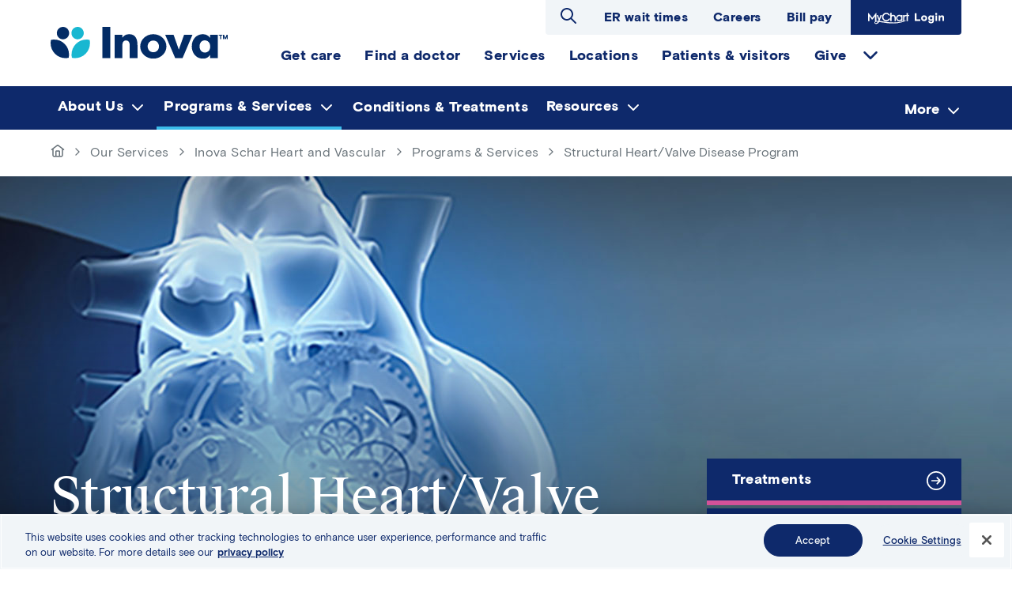

--- FILE ---
content_type: text/html; charset=UTF-8
request_url: https://www.inova.org/our-services/inova-schar-heart-and-vascular/specialty-programs-services/structural-heart-valve-disease-program
body_size: 16060
content:
<!DOCTYPE html>
<html lang="en" dir="ltr" prefix="content: http://purl.org/rss/1.0/modules/content/  dc: http://purl.org/dc/terms/  foaf: http://xmlns.com/foaf/0.1/  og: http://ogp.me/ns#  rdfs: http://www.w3.org/2000/01/rdf-schema#  schema: http://schema.org/  sioc: http://rdfs.org/sioc/ns#  sioct: http://rdfs.org/sioc/types#  skos: http://www.w3.org/2004/02/skos/core#  xsd: http://www.w3.org/2001/XMLSchema# ">
  <head>
    <meta charset="utf-8" />
<noscript><style>form.antibot * :not(.antibot-message) { display: none !important; }</style>
</noscript><meta name="description" content="Inova Structural Heart/Valve Disease Program - Inova Schar Heart and Vascular" />
<meta name="robots" content="index, follow" />
<link rel="canonical" href="https://www.inova.org/our-services/inova-schar-heart-and-vascular/specialty-programs-services/structural-heart-valve-disease-program" />
<meta property="og:type" content="article" />
<meta property="og:url" content="https://www.inova.org/our-services/inova-schar-heart-and-vascular/specialty-programs-services/structural-heart-valve-disease-program" />
<meta property="og:title" content="Structural Heart/Valve Disease Program" />
<meta property="og:description" content="Inova Structural Heart/Valve Disease Program - Inova Schar Heart and Vascular" />
<meta property="og:image" content="https://www.inova.org/themes/custom/inova_public/img/inova-opengraph.jpg" />
<meta name="Generator" content="Drupal 10 (https://www.drupal.org)" />
<meta name="MobileOptimized" content="width" />
<meta name="HandheldFriendly" content="true" />
<meta name="viewport" content="width=device-width, initial-scale=1.0" />
<script src="//assets.adobedtm.com/17e110acf9c8/93a2b318e9db/launch-47d488ebe6ca.min.js" type="text/javascript" async></script>
<link rel="icon" href="/themes/custom/inova_public/favicon.ico" type="image/png" />

    <title>Structural Heart/Valve Disease Program | Inova</title>
    <link rel="stylesheet" media="all" href="/sites/default/files/css/css_qsRO5h54H4O9f-MFaDc-PsCMmCA1udjv0-4kUKRvuEY.css?delta=0&amp;language=en&amp;theme=inova_public&amp;include=[base64]" />
<link rel="stylesheet" media="all" href="/sites/default/files/css/css_GBQoL5woEmS7pRTmAUIvSRqbwmyE_SFIyFkqnWZRHpk.css?delta=1&amp;language=en&amp;theme=inova_public&amp;include=[base64]" />
<link rel="stylesheet" media="all" href="https://phase2.github.io/inova-prove/outline.theme.css" />
<link rel="stylesheet" media="all" href="/sites/default/files/css/css_F4rv2Y2JUv8ORofRJfsjDQFU7EleHaE-D4QFsihpUuc.css?delta=3&amp;language=en&amp;theme=inova_public&amp;include=[base64]" />

    <script type="application/json" data-drupal-selector="drupal-settings-json">{"path":{"baseUrl":"\/","pathPrefix":"","currentPath":"node\/107301","currentPathIsAdmin":false,"isFront":false,"currentLanguage":"en"},"pluralDelimiter":"\u0003","gtag":{"tagId":"","consentMode":false,"otherIds":[],"events":[],"additionalConfigInfo":[]},"suppressDeprecationErrors":true,"ajaxPageState":{"libraries":"[base64]","theme":"inova_public","theme_token":null},"ajaxTrustedUrl":{"\/search":true},"gtm":{"tagId":null,"settings":{"data_layer":"dataLayer","include_classes":false,"allowlist_classes":"google\nnonGooglePixels\nnonGoogleScripts\nnonGoogleIframes","blocklist_classes":"customScripts\ncustomPixels","include_environment":false,"environment_id":"","environment_token":""},"tagIds":["GTM-W6WKLT74"]},"Toolshed":{"eventDebounce":200,"breakpoints":[{"mediaQuery":"screen and (min-width: 1024px)","id":"inova_public.large","event":"screenLg","inverted":false}]},"oneTrustLink":{"title":"Preference Center"},"inova_our_stories":{"displayTitle":"Our stories"},"inovaInsights":{"hierarchy":{"contentType":"page","title":"Structural Heart\/Valve Disease Program","primary":"Heart \u0026 Vascular"}},"search_api_autocomplete":{"search":{"delay":100,"auto_submit":true,"min_length":3}},"user":{"uid":0,"permissionsHash":"91ca200d6c225048d832f59bfa12b95852477c0fd6c98325af27582885d901f4"}}</script>
<script src="/sites/default/files/js/js_jFMwYAPJmtkMdl-HXTRJ6xLSBTtElbW17AeLqCbOTaU.js?scope=header&amp;delta=0&amp;language=en&amp;theme=inova_public&amp;include=[base64]"></script>
<script src="/modules/contrib/adobe_launch/js/adobe_launch_dtm_init.js?t8t60o"></script>
<script src="/modules/contrib/google_tag/js/gtag.js?t8t60o"></script>
<script src="/modules/contrib/google_tag/js/gtm.js?t8t60o"></script>
<script src="/sites/default/files/js/js_F72Z3-taHlPQ-nuWdjsyVpd1TNdCiKOxu3zOUJQ3J5g.js?scope=header&amp;delta=4&amp;language=en&amp;theme=inova_public&amp;include=[base64]"></script>

  </head>
  <body class="path-node page-node-type-page">
            <a href="#main-content" class="visually-hidden focusable skip-link">
      Skip to main content
    </a>
    <noscript><iframe src="https://www.googletagmanager.com/ns.html?id=GTM-W6WKLT74"
                  height="0" width="0" style="display:none;visibility:hidden"></iframe></noscript>

      <div class="dialog-off-canvas-main-canvas" data-off-canvas-main-canvas>
    <div id="page-wrapper" class="page-wrapper">
  
  <div class="page page--node-id--107301">
    
    <header class="page__header container">
      <div class="page__row">
        <div class="col col--branding">
            <div class="region region--branding">
      <div id="block-inovabranding" class="block block-inovabranding block-inova-branding">
          
                          
          <div class="site-logo">
    <a href="/">
<img src="/themes/custom/inova_public/logo.svg" alt="Home" typeof="foaf:Image" />
</a>
  </div>
        </div>

  </div>

        </div>
        <div id="page-header-nav" class="col">
          <div id="page-main-navigation" class="main-navigation">
            <div class="region region--utility">
      <div id="block-inova-public-site-search" class="block block-inova-public-site-search block-toolshed-search-form">
          
                        <h2 class="block-title">Search Inova</h2>
                    
              <form class="toolshed-search-filter-form" data-drupal-selector="toolshed-search-filter-form" action="/search" method="get" id="toolshed-search-filter-form" accept-charset="UTF-8">
  <form class="toolshed-search-filter-form" data-drupal-selector="toolshed-search-filter-form">
  <div class="js-form-item form-item js-form-type-search-api-autocomplete form-type-search-api-autocomplete js-form-item-k form-item-k form-no-label">
      <label for="edit-k" class="visually-hidden">Search keywords</label>
        <input placeholder="Hospitals, Orthopedics, X-ray..." autocomplete="off" data-drupal-selector="edit-k" data-search-api-autocomplete-search="search" class="form-autocomplete form-text" data-autocomplete-path="/search_api_autocomplete/search?display=search_block&amp;&amp;filter=k" type="text" id="edit-k" name="k" value="" size="30" maxlength="128" />

        </div>

  <div data-drupal-selector="edit-actions" class="form-actions js-form-wrapper form-wrapper" id="edit-actions"><button type="submit" class="visually-hidden button button--search js-form-submit form-submit" data-drupal-selector="edit-search" id="edit-search">
  <span class="button__text" data-drupal-selector="edit-content">Search</span>

</button>
</div>

</form>

</form>

      </div>
<nav role="navigation" aria-labelledby="block-utilitytopmenu-menu" id="block-utilitytopmenu" class="block block-menu navigation menu--secondary-utility-nav">
            
  <h2 class="visually-hidden" id="block-utilitytopmenu-menu">Utility Top Menu</h2>
  

        
              <ul class="menu menu--root menu--root--secondary-utility-nav">
                    <li class="menu-item">
        <a href="/emergency-room-wait-times#paragraph-219091" class="menu-link" data-drupal-link-system-path="node/73021">ER wait times</a>
              </li>
                <li class="menu-item">
        <a href="https://elar.fa.us2.oraclecloud.com/hcmUI/CandidateExperience/en/sites/CX_1" target="_blank" rel="nofollow noopener" class="menu-link">Careers</a>
              </li>
                <li class="menu-item">
        <a href="/patient-and-visitor-information/inova-bill-pay" class="menu-link">Bill pay</a>
              </li>
                <li class="mychart-login menu-item">
        <a href="https://mychart.inova.org/MyChart/" target="_blank" rel="nofollow noopener" class="menu-link">MyChart Login</a>
              </li>
        </ul>
  


  </nav>

  </div>

            <div class="region region--navigation">
    <nav role="navigation" aria-labelledby="block-primarynavigation-menu" id="block-primarynavigation" class="block block-menu navigation menu--primary-menu">
            
  <h2 class="visually-hidden" id="block-primarynavigation-menu">Primary navigation</h2>
  

        
              <ul class="menu menu--root menu--root--primary-menu">
                    <li class="menu-item">
        <div class="menu-item__content">
          <a href="/getcare" class="menu-link" data-drupal-link-system-path="node/236791">Get care</a>
        </div>
              </li>
                <li class="menu-item">
        <div class="menu-item__content">
          <a href="/doctors" class="menu-link" data-drupal-link-system-path="node/238921">Find a doctor</a>
        </div>
              </li>
                <li class="menu-item">
        <div class="menu-item__content">
          <a href="/our-services" class="menu-link" data-drupal-link-system-path="our-services">Services</a>
        </div>
              </li>
                <li class="menu-item">
        <div class="menu-item__content">
          <a href="/locations" class="menu-link" data-drupal-link-system-path="locations">Locations</a>
        </div>
              </li>
                <li class="menu-item">
        <div class="menu-item__content">
          <a href="/patients-visitors" class="menu-link" data-drupal-link-system-path="node/71531">Patients &amp; visitors</a>
        </div>
              </li>
                <li class="menu-item menu-item--expanded">
        <div class="menu-item__content">
          <a href="https://foundation.inova.org/" target="_blank" rel="nofollow noopener" class="menu-link">Give</a>
        </div>
                                <ul class="menu" style="display:none;">
                    <li class="menu-item">
        <div class="menu-item__content">
          <a href="https://join.inova.org/campaign?_gl=1*1jtfsll*_gcl_au*NTA4MzQwNjQ0LjE3NjE4MzYwODk." target="_blank" rel="nofollow noopener" class="menu-link">Donate to Inova</a>
        </div>
              </li>
                <li class="menu-item">
        <div class="menu-item__content">
          <a href="/our-services/volunteer-opportunities-inova" target="_blank" rel="nofollow noopener" class="menu-link" data-drupal-link-system-path="node/64556">Donate time</a>
        </div>
              </li>
                <li class="menu-item">
        <div class="menu-item__content">
          <a href="https://www.inovablood.org/" target="_blank" rel="nofollow noopener" class="menu-link">Donate blood</a>
        </div>
              </li>
                <li class="menu-item">
        <div class="menu-item__content">
          <a href="/our-services/inova-transplant-services" class="menu-link" data-drupal-link-system-path="node/70346">Donate life</a>
        </div>
              </li>
        </ul>
  
              </li>
        </ul>
  


  </nav>

  </div>

          </div>
        </div>
      </div>
    </header>
            <div class="region region--banner">
      <div id="block-section-nav" class="block block-section-nav block-inova-section-nav">
          
                          
              <div class="section-menu container"><div class="section-header"><a href="/our-services/inova-schar-heart-and-vascular" class="section-name" hreflang="en">Inova Schar Heart and Vascular</a></div>
<div class="contextual-region"><div data-contextual-id="menu:menu=main:langcode=en" data-contextual-token="v5GNajw9xxziJo_z5baAEqO6HX-tfL1RjXMNpv1GDN8" data-drupal-ajax-container=""></div>
              <ul class="menu menu--root menu--root--section_nav">
                    <li class="menu-item menu-item--expanded">
        <a href="/our-services/inova-schar-heart-and-vascular/about-us" class="menu-link" data-drupal-link-system-path="node/105086">About Us</a>
                                <ul class="menu">
                    <li class="menu-item menu-item--collapsed">
        <a href="/our-services/inova-schar-heart-and-vascular/locations" class="menu-link" data-drupal-link-system-path="node/105091">Locations</a>
              </li>
                <li class="menu-item">
        <a href="/our-services/inova-schar-heart-and-vascular/contact-us" class="menu-link" data-drupal-link-system-path="node/103141">Contact Us</a>
              </li>
                <li class="menu-item">
        <a href="/our-services/inova-schar-heart-and-vascular/meet-our-experts" class="menu-link" data-drupal-link-system-path="node/107596">Meet our experts in cardiovascular care</a>
              </li>
                <li class="menu-item">
        <a href="/our-services/inova-schar-heart-and-vascular/patient-stories" class="menu-link" data-drupal-link-system-path="node/105101">Patient Stories</a>
              </li>
                <li class="menu-item">
        <a href="/our-services/inova-schar-heart-and-vascular/recognition" class="menu-link" data-drupal-link-system-path="node/105096">Awards and Recognition</a>
              </li>
        </ul>
  
              </li>
                <li class="menu-item menu-item--expanded menu-item--active">
        <a href="/our-services/inova-schar-heart-and-vascular/specialty-programs-services" class="menu-link" data-drupal-link-system-path="node/103116">Programs &amp; Services</a>
                                <ul class="menu">
                    <li class="menu-item menu-item--collapsed">
        <a href="/locations/inova-afib-center" class="menu-link" data-drupal-link-system-path="node/141906">AFib Center</a>
              </li>
                <li class="menu-item">
        <a href="/our-services/inova-schar-heart-and-vascular/specialty-programs-services/amyloidosis-program" class="menu-link" data-drupal-link-system-path="node/231726">Amyloidosis Program</a>
              </li>
                <li class="menu-item menu-item--collapsed">
        <a href="/our-services/inova-schar-heart-and-vascular/specialty-programs-services/cardiac-and-respiratory-failure-program" class="menu-link" data-drupal-link-system-path="node/107156">Cardiac &amp; Respiratory Failure Program</a>
              </li>
                <li class="menu-item menu-item--collapsed">
        <a href="/our-services/inova-schar-heart-and-vascular/specialty-programs-services/cardiac-diagnostic-testing-and-imaging" class="menu-link" data-drupal-link-system-path="node/107141">Cardiac Diagnostic Testing &amp; Imaging</a>
              </li>
                <li class="menu-item menu-item--collapsed">
        <a href="/our-services/inova-schar-heart-and-vascular/specialty-programs-services/cardiac-rehabilitation" class="menu-link" data-drupal-link-system-path="node/107026">Cardiac Rehabilitation</a>
              </li>
                <li class="menu-item menu-item--collapsed">
        <a href="/our-services/inova-schar-heart-and-vascular/specialty-programs-services/cardiac-surgery-services" class="menu-link" data-drupal-link-system-path="node/107296">Cardiac Surgery Services</a>
              </li>
                <li class="menu-item menu-item--collapsed">
        <a href="/our-services/inova-schar-heart-and-vascular/specialty-programs-services/inova-cardiology-services" class="menu-link" data-drupal-link-system-path="node/130641">Cardiology Services</a>
              </li>
                <li class="menu-item">
        <a href="/our-services/inova-schar-heart-and-vascular/specialty-programs-services/cardiomyopathy-program" class="menu-link" data-drupal-link-system-path="node/230181">Cardiomyopathy Program</a>
              </li>
                <li class="menu-item">
        <a href="/our-services/inova-cardio-obstetrics-program" class="menu-link" data-drupal-link-system-path="node/226686">Cardio-Obstetrics</a>
              </li>
                <li class="menu-item menu-item--collapsed">
        <a href="/our-services/inova-schar-heart-and-vascular/specialty-programs-services/cardio-oncology-program" class="menu-link" data-drupal-link-system-path="node/107306">Cardio-Oncology Program</a>
              </li>
                <li class="menu-item menu-item--collapsed">
        <a href="/our-services/inova-schar-heart-and-vascular/specialty-programs-services/cardiovascular-genomics-program" class="menu-link" data-drupal-link-system-path="node/107021">Cardiovascular Genomics Program</a>
              </li>
                <li class="menu-item menu-item--collapsed">
        <a href="/our-services/inova-schar-heart-and-vascular/specialty-programs-services/congenital-heart-disease-program" class="menu-link" data-drupal-link-system-path="node/107381">Congenital Heart Disease Program</a>
              </li>
                <li class="menu-item menu-item--collapsed">
        <a href="/our-services/inova-schar-heart-and-vascular/specialty-programs-services/heart-failure-and-advanced-therapies-program" class="menu-link" data-drupal-link-system-path="node/106201">Heart Failure &amp; Advanced Therapies Program</a>
              </li>
                <li class="menu-item menu-item--collapsed">
        <a href="/our-services/inova-schar-heart-and-vascular/specialty-programs-services/heart-rhythm-disorders-services" class="menu-link" data-drupal-link-system-path="node/107511">Heart Rhythm Disorders Services</a>
              </li>
                <li class="menu-item menu-item--collapsed">
        <a href="/our-services/inova-schar-heart-and-vascular/specialty-programs-services/heart-transplant-program" class="menu-link" data-drupal-link-system-path="node/108426">Heart Transplant Program</a>
              </li>
                <li class="menu-item menu-item--collapsed">
        <a href="/our-services/inova-schar-heart-and-vascular/specialty-programs-services/interventional-cardiology-services" class="menu-link" data-drupal-link-system-path="node/107016">Interventional Cardiology Services</a>
              </li>
                <li class="menu-item">
        <a href="https://www.inovachildrens.org/services/heart" class="menu-link">Pediatric Cardiovascular Services</a>
              </li>
                <li class="menu-item menu-item--collapsed">
        <a href="/our-services/inova-schar-heart-and-vascular/specialty-programs-services/supervised-exercise-therapy-pad" title="Supervised Exercise Therapy for Peripheral Arterial Disease" class="menu-link" data-drupal-link-system-path="node/226451">SET-PAD</a>
              </li>
                <li class="menu-item">
        <a href="https://www.inova.org/our-services/orthopedics/inova-sports-medicine/sports-cardiology-program" class="menu-link">Sports Cardiology Program</a>
              </li>
                <li class="menu-item menu-item--collapsed menu-item--active">
        <a href="/our-services/inova-schar-heart-and-vascular/specialty-programs-services/structural-heart-valve-disease-program" class="menu-link is-active" data-drupal-link-system-path="node/107301" aria-current="page">Structural Heart/Valve Disease Program</a>
              </li>
                <li class="menu-item menu-item--collapsed">
        <a href="/our-services/inova-schar-heart-and-vascular/specialty-programs-services/vascular-services" class="menu-link" data-drupal-link-system-path="node/107341">Vascular Services</a>
              </li>
                <li class="menu-item">
        <a href="https://www.inova.org/our-services/inova-heart-and-vascular-institute/specialty-programs-services/vascular-services/vascular-diagnostics-and-imaging" class="menu-link">Vascular Diagnostics &amp; Imaging</a>
              </li>
                <li class="menu-item">
        <a href="/our-services/inova-schar-heart-and-vascular/specialty-programs-services/inova-womens-cardiovascular-health" class="menu-link" data-drupal-link-system-path="node/240231">Women&#039;s Cardiovascular Health</a>
              </li>
                <li class="menu-item">
        <a href="https://www.inova.org/our-services/inova-wound-healing-centers" class="menu-link">Wound Healing Centers</a>
              </li>
        </ul>
  
              </li>
                <li class="menu-item menu-item--collapsed">
        <a href="/our-services/inova-schar-heart-and-vascular/conditions-treatments" class="menu-link" data-drupal-link-system-path="node/107606">Conditions &amp; Treatments</a>
              </li>
                <li class="menu-item menu-item--expanded">
        <a href="/our-services/inova-schar-heart-and-vascular/patient-resources" class="menu-link" data-drupal-link-system-path="node/103121">Resources</a>
                                <ul class="menu">
                    <li class="menu-item">
        <a href="/our-services/inova-schar-heart-and-vascular/heart-health" class="menu-link" data-drupal-link-system-path="node/232406">Know your health risks by heart</a>
              </li>
                <li class="menu-item">
        <a href="/our-services/inova-schar-heart-and-vascular/patient-resources/learn-about-vascular-health" class="menu-link" data-drupal-link-system-path="node/137606">Learn about vascular health</a>
              </li>
                <li class="menu-item">
        <a href="https://www.inova.org/our-services/inova-heart-and-vascular-institute/patient-resources#paragraph-221916" class="menu-link">Patient Information Guides</a>
              </li>
        </ul>
  
              </li>
                <li class="menu-item menu-item--expanded">
        <a href="/our-services/inova-schar-heart-and-vascular/education-outreach" class="menu-link" data-drupal-link-system-path="node/103131">Education</a>
                                <ul class="menu">
                    <li class="menu-item">
        <a href="/our-services/inova-schar-heart-and-vascular/education-outreach/dome" class="menu-link" data-drupal-link-system-path="node/78546">The Dome Experience</a>
              </li>
        </ul>
  
              </li>
                <li class="menu-item">
        <a href="/our-services/inova-schar-heart-and-vascular/research-clinical-trials" class="menu-link" data-drupal-link-system-path="node/103126">Clinical Trials</a>
              </li>
                <li class="menu-item">
        <a href="/our-services/inova-schar-heart-and-vascular/join-our-team" class="menu-link" data-drupal-link-system-path="node/107566">Join Our Team</a>
              </li>
        </ul>
  

</div>
</div>

      </div>
  <div id="block-breadcrumbs" class="block block-breadcrumbs block-system-breadcrumb-block">
          
                          
                <nav class="breadcrumb container" role="navigation" aria-labelledby="system-breadcrumb">
    <h2 id="system-breadcrumb" class="visually-hidden">Breadcrumb</h2>
    <ol>
          <li>
                  <a href="/">
                          <span class="visually-hidden">Go to homepage</span>
                        <svg alt="home" viewBox="0 0 24 24" width="18" height="18" class="icon icon--svg"><use href="/themes/custom/inova_public/assets/icons/ui-toned.svg#home"></use></svg>
          </a>
              </li>
          <li>
                  <a href="/our-services">
                        Our Services
          </a>
              </li>
          <li>
                  <a href="/our-services/inova-schar-heart-and-vascular">
                        Inova Schar Heart and Vascular
          </a>
              </li>
          <li>
                  <a href="/our-services/inova-schar-heart-and-vascular/specialty-programs-services">
                        Programs &amp; Services
          </a>
              </li>
          <li>
                  Structural Heart/Valve Disease Program
              </li>
        </ol>
  </nav>
          
      </div>
  <div id="block-contenthero" class="block block-contenthero block-inova-hero">
          
                          
              

  <div class="has-background paragraph paragraph--type--hero paragraph--view-mode--default" id="paragraph-148811">
      <div class="banner-wrapper">
          <div class="background">
                  
            <div class="field field--name-field-background-image field--type-image field--label-hidden field__item">  
<img loading="lazy" src="/sites/default/files/Services/ihvi/images/2021_ihvi_structural_heart_valve_disease_1600x700_0.jpg" width="1600" height="700" alt="3D rendering of heart" typeof="foaf:Image" />

</div>
      
              </div>
    
          <div class="banner-content container">
        <div class="wrap">
          <div class="header">
            <div class="heading">
              <h1>
            <div class="field field--name-field-heading field--type-string field--label-hidden field__item">Structural Heart/Valve Disease Program</div>
      </h1>
              <span>
            <div class="field field--name-field-description field--type-string-long field--label-hidden field__item">Leaders in minimally invasive heart valve repair and surgery</div>
      </span>
            </div>
            <div class="cta-links">
              


        
                            
                      
    <a href="#paragraph-152956" class="btn">Treatments</a>

                  
                      
    <a href="/our-services/inova-schar-heart-and-vascular/specialty-programs-services/structural-heart-valve-disease-program/team" class="btn">Meet Our Team</a>

                  
                      
    <a href="/our-services/inova-schar-heart-and-vascular/specialty-programs-services/structural-heart-valve-disease-program/contact-us" class="btn">Contact Us</a>

                


            </div>
          </div>
          <div class="contact">
            


        
                        <a href="tel:571-472-4669">Call: 571-472-4669 </a>
                


          </div>
        </div>
              </div>
      </div>
      <div class="mobile content container">
      <div class="contact">
        


        
                        <a href="tel:571-472-4669">Call: 571-472-4669 </a>
                


      </div>
      <div class="cta-links">
        


        
                            
                      
    <a href="#paragraph-152956" class="btn">Treatments</a>

                  
                      
    <a href="/our-services/inova-schar-heart-and-vascular/specialty-programs-services/structural-heart-valve-disease-program/team" class="btn">Meet Our Team</a>

                  
                      
    <a href="/our-services/inova-schar-heart-and-vascular/specialty-programs-services/structural-heart-valve-disease-program/contact-us" class="btn">Contact Us</a>

                


      </div>
          </div>
    </div>

      </div>

  </div>

        <div class="page__content container">
      <a id="main-content" tabindex="-1"></a>      <main aria-label="Main Content">
          <div class="region region--content-top">
    <div data-drupal-messages-fallback class="hidden"></div>
  <div id="block-inova-public-abovebody" class="block block-inova-public-abovebody block-inova-common-above-body">
          
                          
              
      <div class="field field--name-field-above-body field--type-entity-reference-revisions field--label-hidden field__items">
              <div class="field__item">

          <section id="paragraph-153011" class="featured-content row paragraph paragraph--type--full-width-featured-content paragraph--view-mode--default" aria-label="Learn About Treatment Options">
      <div class="column column--media">
                        
            <div class="field field--name-field-video field--type-video-embed-field field--label-hidden field__item"><div class="video-embed-field-provider-vimeo video-embed-field-responsive-video"><iframe width="854" height="480" frameborder="0" allowfullscreen="allowfullscreen" title="Vimeo | Inova Structural Heart and Valve Program" src="https://player.vimeo.com/video/1089803306?autoplay=0&amp;muted=0"></iframe>
</div>
</div>
      
                </div>
  <div class="column column--content align-center">
      <article>
          <h2>
            <span></span>
                          Learn About Treatment Options
                      </h2>
          
            <div class="clearfix text-formatted field field--name-field-body field--type-text-long field--label-hidden field__item"><p>Inova's Structural Heart/Valve Disease Program focuses on improving survival and quality of life for people with disease affecting the heart's internal structures – meaning the valves or walls separating the heart chambers. The goal the program is to find the best possible treatment for each patient – whether through surgery or using a minimally invasive procedure.</p></div>
      
          
      </article>
  </div>
  </section>

</div>
              <div class="field__item">

        <article id="paragraph-256431" class="wysiwyg-wrap paragraph paragraph--type--wysiwyg paragraph--view-mode--default">
          
            <div class="clearfix text-formatted field field--name-field-body field--type-text-long field--label-hidden field__item"><p>Our comprehensive approach includes review of each patient’s history, imaging, risk factors by an integrated team including interventional cardiologists, cardiac surgeons and a cardiac imaging specialist to determine the most optimal approach for your condition.</p>

<p>We offer minimally invasive therapies that have revolutionized how we care for patients who previously required open heart surgery. These catheter-based procedures offer better outcomes, shorter length of stay and a more rapid recovery. For those requiring a traditional surgical approach, we have a highly experienced <a data-entity-substitution="canonical" data-entity-type="node" data-entity-uuid="d2e3bd7f-9a61-43b6-b0f0-e30e35812f5d" href="/our-services/inova-schar-heart-and-vascular/specialty-programs-services/cardiac-surgery-services">cardiac surgery team</a>.</p>
</div>
      
      </article>

</div>
          </div>
  
      </div>

  </div>


        <div class="page__row">
                        <div aria-label="Main content" role="region" class="region region--content">
      <div id="block-inova-public-content" class="block block-inova-public-content block-system-main-block">
          
                          
              <article about="/our-services/inova-schar-heart-and-vascular/specialty-programs-services/structural-heart-valve-disease-program" typeof="schema:WebPage" class="node node--page node--display-full">

  
            <span property="schema:name" content="Structural Heart/Valve Disease Program" class="hidden"></span>


  
      <div class="node__content">
      
      <div class="field field--name-field-body field--type-entity-reference-revisions field--label-hidden field__items">
              <div class="field__item">
            <div class="field field--name-paragraphs field--type-entity-reference-revisions field--label-hidden field__item">

  
          <section id="accordion-166786" class="accordion paragraph paragraph--type--accordion paragraph--view-mode--default">
      <h2></h2>
                    <div class="item" id="accordion-item-166776">

              <button>
              <h3>
                      Conditions We Treat
                  </h3>
                <span class="accordion-toggle-icon">Expand Content</span>
        </button>
            <div class="content">
        <article><ul class="two-col-bullets"><li>Heart Valve Disease (Valvular Heart Disease)<ul><li>Aortic stenosis and regurgitation</li><li>Mitral stenosis and regurgitation</li><li><a href="https://www.inovanewsroom.org/expert-commentary/2024/04/inova-plays-a-key-role-in-trial-of-innovative-treatment-for-tricuspid-valve-regurgitation-that-is-now-approved-by-the-fda/" target="_blank">Tricuspid regurgitation</a></li><li>Pulmonary regurgitation</li><li>Paravalvular leak</li></ul></li><li><a href="/node/116426" target="_blank" rel="noopener" data-entity-type="node" data-entity-uuid="c6cbc0c7-9bc0-4619-a5fa-3822a0693db5" data-entity-substitution="canonical">Stroke Risk Reduction for Atrial Fibrillation (Afib)</a><ul><li>Percutaneous and surgical left atrial appendage closure</li></ul></li><li><a href="/node/107381" target="_blank" rel="noopener" data-entity-type="node" data-entity-uuid="c4143970-ac17-43ea-97de-c3ecae43f233" data-entity-substitution="canonical">Septal Defects ("hole in the heart")</a><ul><li>Congenital/Present at Birth<br>- Atrial septal defect (ASD)<br>- Ventricular septal defects (VSD)</li><li>Patent foramen ovale (PFO) closure</li></ul></li><li>Heart Murmur</li></ul></article>
      </div>
    </div>
                    <div class="item" id="accordion-item-166781">

              <button>
              <h3>
                      Why choose Inova for your valve treatment?
                  </h3>
                <span class="accordion-toggle-icon">Expand Content</span>
        </button>
            <div class="content">
        <article><p>Inova is a national leader in minimally invasive repair techniques, including transcatheter aortic valve replacement (TAVR) procedures. Our comprehensive approach identifies the best treatment for each patient.</p><p>We offer:</p><ul><li>Outcomes exceeding the national average</li><li><a href="/our-services/inova-heart-and-vascular-institute/research-clinical-trials">Clinical trials</a> to expand the use of TAVR, including asymptomatic patients and bicuspid aortic valve patients</li><li>A state-of-the-art hybrid operating room where cardiac surgeons, cardiologists and electrophysiologists operate together for fewer complications and shorter recovery</li><li>Expedited referral-to-OR process</li><li>Easily access - just 10 miles from downtown Washington, DC</li></ul></article>
      </div>
    </div>
    </section>

</div>
      </div>
              <div class="field__item">
            <div class="field field--name-paragraphs field--type-entity-reference-revisions field--label-hidden field__item">

  <section class="columns-wrap paragraph paragraph--type--columns paragraph--view-mode--default" id="paragraph-124746">
      <h2></h2>
  <div class="row match-height">
              <div class="full-column">
        

          <section id="paragraph-124741" aria-label="Contact Us or Refer a Patient" class="paragraph paragraph--type--cta-no-color paragraph--view-mode--default">
      <div class="cta-border item yellow">
      <h3>Contact Us or Refer a Patient</h3>
      <article class="text">
            <div class="clearfix text-formatted field field--name-field-body field--type-text-long field--label-hidden field__item"><p>Call <strong><a href="tel:571-472-4669">571-472-4669 </a></strong>or&nbsp;<strong><a href="/our-services/inova-heart-vascular-institute/contact-structural-heart">complete our form</a></strong>&nbsp;to arrange consultation with one of our Structural Heart/Valve Disease Program physicians. Procedures are performed at&nbsp;<strong><a href="/locations/inova-heart-and-vascular-institute">Inova Schar Heart and Vascular's</a></strong>&nbsp;Fairfax Medical Campus, 3300 Gallows Road, Falls Church, VA 22042.</p>
</div>
      </article>
                
        </div>
  </section>


      </div>
      </div>
  </section>
</div>
      </div>
              <div class="field__item">

        <article id="paragraph-152956" class="wysiwyg-wrap paragraph paragraph--type--wysiwyg paragraph--view-mode--default">
          
            <div class="clearfix text-formatted field field--name-field-body field--type-text-long field--label-hidden field__item"><h2>Treatments for Heart Valve Disease</h2>

<p>We specialize in minimally invasive heart valve repair and replacement and stroke risk reduction for atrial fibrillation.</p>
</div>
      
      </article>

</div>
              <div class="field__item">

  
          <section id="accordion-159336" class="accordion paragraph paragraph--type--accordion paragraph--view-mode--default">
      <h2></h2>
                    <div class="item" id="accordion-item-159311">

              <button>
              <h3>
                      Transcatheter Aortic Valve Replacement (TAVR)
                  </h3>
                <span class="accordion-toggle-icon">Expand Content</span>
        </button>
            <div class="content">
        <article><p>TAVR revolutionized <a href="/our-services/inova-heart-and-vascular-institute/conditions-treatments/aortic-stenosis">aortic stenosis</a> treatment, offering a minimally invasive alternative to traditional open aortic valve replacement surgery. The transcatheter approach allows for early mobility, a much shorter length of stay and rapid recovery. Inova offers options for customizable heart valves including, the Evolut ™ PRO valve and Sapien 3 valve.</p>

<p>TAVR treatment options are available across all risk profiles, including patients with asymptomatic aortic stenosis.</p>

<p><a class="btn-more" href="/our-services/inova-heart-and-vascular-institute/conditions-treatments/tavr" target="_blank">Read more information about TAVR</a></p>
</article>
      </div>
    </div>
                    <div class="item" id="accordion-item-159316">

              <button>
              <h3>
                      Transcatheter Mitral Valve Therapies 
                  </h3>
                <span class="accordion-toggle-icon">Expand Content</span>
        </button>
            <div class="content">
        <article><p><a href="/our-services/inova-heart-and-vascular-institute/conditions-treatments/mitral-valve-disease" target="_blank">Mitral valve regurgitation (MR)</a> is a prevalent and often progressive disease affecting more than 4 million Americans. Due to the mitral valve's complex anatomic structure, only a small minority of patients with severe MR have undergone surgical valve repair or replacement. Technical advances now offer patients newer, less invasive options, including MitraClip® and Intrepid™ Transcatheter Mitral Valve Replacement (TMVR). Inova Schar Heart and Vascular’s surgeons and interventional cardiologists, who are among the most experienced in the region, evaluate potential candidates for these procedures.</p><p>Patients typically visit the valve clinic once or twice before their scheduled procedure to meet the valve team, including the interventional cardiologist and heart surgeon. They also complete cardiac imaging studies (TEE +/- cardiac CT) during their visits.</p><p>Post-procedure, patients return to the valve clinic once or twice for follow up, then return to their primary care provider or local cardiologist for ongoing care.</p><p><strong>MitraClip®</strong></p><p>The MitraClip® procedure is indicated for patients who are not candidates for surgical mitral valve replacement due to prohibitive risk. The device is placed using a minimally invasive catheter-based approach and real-time imaging. Patients generally are discharged home within three days.</p><p><img src="/sites/default/files/Services/heart/mitraclip.jpg" data-entity-uuid="" data-entity-type="" alt="MitraClip®"></p></article>
      </div>
    </div>
                    <div class="item" id="accordion-item-159326">

              <button>
              <h3>
                      TriClip™ – New Transcatheter (minimally invasive) Tricuspid Valve Repair Procedure
                  </h3>
                <span class="accordion-toggle-icon">Expand Content</span>
        </button>
            <div class="content">
        <article><p>Millions of Americans (approximately one in 30 people over the age of 65) suffer from tricuspid valve regurgitation (TR) caused by a leaky tricuspid valve. TR is challenging to treat, yet left untreated, can significantly interfere with patients' quality of life and ultimately result in heart failure and death. Medications can be used to control symptoms such as swelling. Traditionally, the definitive treatment has been open-heart surgery to repair the valve. However, this is often deemed too risky for many patients, who are typically older and have additional health complications.</p><p>Inova offers TriClip™ tricuspid valve device, which offers a less invasive alternative procedure for treating tricuspid regurgitation. This technique involves delivery of the device through the femoral vein in the leg. It clips the valve's leaflets together reducing the backward flow of blood, and helps restore more efficient heart function, alleviates symptoms, enhancing the patient's quality of life, all without the need for open-heart surgery.</p><p>As a top enroller in the earlier clinical trial, Inova's structural heart team played a key role in the data that formed the basis of approval of the device by the United States Food and Drug Administration. As such, Inova is already one of the most experienced sites in the U.S. offering this treatment option.</p><p><a class="btn-more" href="https://www.inovanewsroom.org/expert-commentary/2024/04/inova-plays-a-key-role-in-trial-of-innovative-treatment-for-tricuspid-valve-regurgitation-that-is-now-approved-by-the-fda/" target="_blank">Learn more about the TriClip procedure</a></p></article>
      </div>
    </div>
                    <div class="item" id="accordion-item-159321">

              <button>
              <h3>
                      Stroke Risk Reduction for AFib using the WATCHMAN FLX™ Device
                  </h3>
                <span class="accordion-toggle-icon">Expand Content</span>
        </button>
            <div class="content">
        <article><p><img alt="watchman device" data-align="right" data-entity-type="" data-entity-uuid="" src="/sites/default/files/Services/ihvi/images/watchman-device.jpg" />The WATCHMAN FLX™ left atrial appendage closure procedure offers stroke risk reduction in nonvalvular atrial fibrillation (AFib) patients who are not candidates for chronic anticoagulation medications (i.e., blood thinners) due to noncompliance, occupational restrictions, long-term bleeding or a strong preference not to take anticoagulants. Patients can be discharged home after placement of the device, which occurs in Inova's interventional lab, followed by an overnight stay. Most patients can permanently discontinue anticoagulation medications after 45 days.</p>

<p><a class="btn-more" href="/our-services/inova-heart-and-vascular-institute/conditions-treatments/watchman-flx" target="_blank">Learn more about WATCHMAN FLX™ and meet the doctors who perform this procedure</a></p>
</article>
      </div>
    </div>
                    <div class="item" id="accordion-item-159346">

              <button>
              <h3>
                      ASD and PFO (&quot;Hole in the Heart&quot;) Closures
                  </h3>
                <span class="accordion-toggle-icon">Expand Content</span>
        </button>
            <div class="content">
        <article><p>We treat atrial septal defects (ASDs) and patent foramen ovales (PFOs), which are holes in the septum (wall of tissue) between the left and right upper chambers of the heart with very different causes.</p>

<ul>
	<li><strong>ASDs</strong> are abnormal openings between the two upper chambers of the heart that cause blood to leak from one chamber to the other. ASD holes are present at birth (congenital) and vary in size and severity.</li>
	<li><strong>PFOs</strong> occur when a baby's foramen ovale doesn't close after birth. The foramen ovale is a hole/flap in the wall between the left and right atria of every human fetus that lets blood bypass the fetal lungs, which don't work in utero. The flap should close when newborns take their first breath and seal entirely within a few months. If it doesn't seal, blood can leak from the right atrium to the left. When that blood contains a clot, problems can occur.</li>
</ul>

<p><strong>Atrial Septal Defect (ASD) Catheter Repair</strong><br />
Inova cardiologists and cardiac surgeons offer specialized expertise in various techniques to resolve ASD, including minimally invasive catheter repair. They insert a small disk-like device into the groin by threading it through a catheter (thin, flexible tube). The device then expands across the atrial septal defect to permanently close the opening.</p>

<p><strong>Patent Foramen Ovale (PFO) Catheter Repair</strong><br />
PFO catheter repair closes the patent foramen ovale (flap in the atrial septum wall). Our structural heart cardiologists insert a catheter with a closure device through the leg vein, up to the heart, where it is left to close up the flap. Clinical trials have shown that patients who have had a cryptogenic stroke and have a patent foramen ovale (PFO) can benefit from PFO closure.</p>

<ul>
	<li><strong>Clinical Trial with Amplatzer™ PFO Occluder</strong><br />
	Inova participates in a clinical trial using the Amplatzer™ PFO Occluder for PFO closure in patients who have failed conventional drug therapy and have recurrent cryptogenic strokes due to presumed paradoxical embolism (passage of a clot/thrombus from a vein to an artery) through a patent foramen ovale.</li>
</ul>
</article>
      </div>
    </div>
                    <div class="item" id="accordion-item-159341">

              <button>
              <h3>
                      Prosthetic Paravalvular Leak (PVL) Repair 
                  </h3>
                <span class="accordion-toggle-icon">Expand Content</span>
        </button>
            <div class="content">
        <article><p>When artificial valves replace damaged heart valves, they can sometimes develop a leak (regurgitation or blood backing up into the pumping heart chamber). The most common cause of paravalvular leaks is an infection, but other factors such as the amount of calcium around the valve can also cause leaks. While small leaks may cause no symptoms, larger leaks can cause congestive heart failure, hemolysis, and a higher risk for future infections.</p>

<p>Inova’s specially trained interventional cardiologists perform transcatheter (minimally invasive/nonsurgical) PLV repair by inserting a catheter into a blood vessel in the groin area, advancing it through the blood vessels to the site of the leaking heart valve, and implementing one or more specialized closure devices to plug the leak.</p>

<p><strong>Symptoms of Paravalvular Leak (PVL)/Valve Regurgitation</strong></p>

<p>PVL symptoms may include shortness of breath, fatigue, a heart murmur, rapid or fluttering heartbeat, or swelling in the feet or ankles. Even if no symptoms are present, repair may prevent PLV from getting worse or relieve the workload on your heart.</p>
</article>
      </div>
    </div>
                    <div class="item" id="accordion-item-256436">

              <button>
              <h3>
                      Medtronic Harmony™ Transcatheter Pulmonary Valve (TPV) System
                  </h3>
                <span class="accordion-toggle-icon">Expand Content</span>
        </button>
            <div class="content">
        <article><p>At Inova, we were among the first five teams in the United States selected to use the Medtronic Harmony™ Transcatheter Pulmonary Valve (TPV) System as part of the relaunch in early 2023. This device is FDA-approved and designed specifically for severe pulmonary regurgitation.</p>

<p>The Harmony TPV uses a tiny wire frame, rather than a balloon. The structure is designed especially for pulmonary regurgitation and fits larger RVOTs. Our team at Inova has successfully implanted the Harmony TPV in three people with severe pulmonary regurgitation. They ranged in age from 16 to 60.</p>

<h3>Who qualifies for TPV?</h3>

<p>A cardiologist who is familiar with the TPV procedure can determine whether the Harmony TPV could treat your pulmonary regurgitation. To make that determination, we usually perform an MRI to check the function of your current pulmonary valve and the size of your right ventricle. If pulmonary valve replacement is indicated, we will order a CT scan to take measurements of your heart.</p>

<p>We send those measurements to Medtronic. They analyze the data and let us know if the Harmony TPV could work for you. With this process, we can be confident that the device is a good fit without using more invasive tests.</p>
</article>
      </div>
    </div>
    </section>

</div>
          </div>
  
    </div>
  
</article>

      </div>

  </div>

              <aside class="region region--sidebar">
      <div id="block-inova-public-sidebar" class="block block-inova-public-sidebar block-inova-common-sidebar">
          
                          
              
      <div class="field field--name-field-sidebar field--type-entity-reference-revisions field--label-hidden field__items">
              <div class="field__item">

  <section id="paragraph-270591" class="paragraph paragraph--type--accreditation-cta paragraph--view-mode--default">
      <div class="cta-accreditation blue">
      <div class="title"></div>
      <div class="img">
            <div class="field field--name-field-image field--type-image field--label-hidden field__item">  
<img loading="lazy" src="/sites/default/files/awards/us_news/2025-26/Transcatheter-Aortic-Valve-Replacement-US-News-2025-26-220px.jpg" width="220" height="231" alt="U.S. News badge" typeof="foaf:Image" />

</div>
      </div>
      <div class="text"></div>
                <div class="read-more"></div>
        </div>
  </section>
</div>
              <div class="field__item">
            <div class="field field--name-paragraphs field--type-entity-reference-revisions field--label-hidden field__item">

  <section aria-label="Clinical excellence" id="paragraph-110221" class="paragraph paragraph--type--accreditation-cta paragraph--view-mode--default">
      <div class="cta-accreditation blue">
      <div class="title">Clinical excellence</div>
      <div class="img"></div>
      <div class="text">
            <div class="field field--name-field-description field--type-string-long field--label-hidden field__item">Inova Schar Heart and Vascular offers patients the highest level of evidence-based cardiovascular care through our team approach, safety measures, quality, reliability and exceptional results.</div>
      </div>
                <div class="read-more">
            <div class="field field--name-field-link field--type-link field--label-hidden field__item"><a href="https://www.inova.org/heartoutcomes">Inova Schar Heart and Vascular Outcomes Report</a></div>
      </div>
        </div>
  </section>
</div>
      </div>
          </div>
  
      </div>

  </aside>

                  </div>

          <div class="region region--content-bottom">
      <div id="block-inova-public-belowbody" class="block block-inova-public-belowbody block-inova-common-below-body">
          
                          
              
      <div class="field field--name-field-below-body field--type-entity-reference-revisions field--label-hidden field__items">
              <div class="field__item">

  <div id="paragraph-154981" class="paragraph paragraph--type--full-width-our-stories paragraph--view-mode--default">
      
  <div data-our-stories-categories="5156 11521 11131 11791 12166 13731 5431 11526 8531 5791 5151 5136" data-hide-types="audio video" data-video-count="0" data-audio-count="0" data-story-count="14"><div class="stories"><div class="container"></div>
</div>
</div>

  </div>
</div>
          </div>
  
      </div>

  </div>

      </main>
    </div>
    <footer class="page__footer" class="page__footer">
        <div class="container region region--footer-top">
      <div id="block-branding-footer" class="block block-branding-footer block-inova-branding">
          
                          
          <div class="site-logo">
    <a href="/">
<img src="/themes/custom/inova_public/logo-dark.svg" alt="Home" typeof="foaf:Image" />
</a>
  </div>
          <div class="site-info"><div class="site-info__address"><div class="address address-multiline">
  <div class="address-line-1">8095 Innovation Park Drive</div>
  <div class="address-line-2">Fairfax, VA
    22031</div>
</div>
<div class="address address-monoline">
  <div class="address-line-1">8095 Innovation Park Drive,</div>
  <div class="address-line-2">Fairfax, VA
    22031</div>
</div>
</div>
<div class="site-info__phone">Questions? <a href="tel:+1855-694-6682">Call 855-694-6682</a></div>
</div>
    </div>

  </div>

        <div class="container region region--footer">
    <nav role="navigation" aria-labelledby="block-footer-3-menu" id="block-footer-3" class="block block-menu navigation menu--footer">
            
  <h2 class="visually-hidden" id="block-footer-3-menu">Footer</h2>
  

        
              <ul class="menu menu--root menu--root--footer">
                    <li class="menu-item menu-item--expanded">
        <span class="menu-link">Patient resources</span>
                                <ul class="menu">
                    <li class="menu-item">
        <a href="https://mychart.inova.org/mychart/" target="_blank" rel="nofollow noopener" class="menu-link">MyChart login</a>
              </li>
                <li class="menu-item">
        <a href="/patients-visitors/mychart" class="menu-link" data-drupal-link-system-path="node/230751">About MyChart</a>
              </li>
                <li class="menu-item">
        <a href="/patient-and-visitor-information/medical-records-request" class="menu-link" data-drupal-link-system-path="node/62916">Medical records request</a>
              </li>
                <li class="menu-item">
        <a href="/our-services/inova-radiology-and-diagnostic-imaging-services/powershare" class="menu-link" data-drupal-link-system-path="node/128756">Medical image request</a>
              </li>
                <li class="menu-item">
        <a href="/patients-visitors/patient-education" class="menu-link" data-drupal-link-system-path="node/233081">Patient education</a>
              </li>
                <li class="menu-item">
        <a href="/doctors" class="menu-link" data-drupal-link-system-path="node/238921">Find a doctor</a>
              </li>
                <li class="menu-item">
        <a href="/our-services" class="menu-link" data-drupal-link-system-path="our-services">Find a service</a>
              </li>
                <li class="menu-item">
        <a href="/our-services/inova-primary-care/locations" class="menu-link" data-drupal-link-system-path="node/71931">Find a primary care provider</a>
              </li>
                <li class="menu-item">
        <a href="https://www.inovaevents.org/" target="_blank" rel="nofollow noopener" class="menu-link">Classes and events</a>
              </li>
                <li class="menu-item">
        <a href="/patient-and-visitor-information/patient-forms" class="menu-link" data-drupal-link-system-path="node/62896">Patient forms</a>
              </li>
                <li class="menu-item">
        <a href="/clinical-trials" class="menu-link" data-drupal-link-system-path="clinical-trials">Clinical trials</a>
              </li>
                <li class="menu-item">
        <a href="/patient-and-visitor-information/inova-bill-pay" class="menu-link">Pay your bill</a>
              </li>
                <li class="menu-item">
        <a href="/about-inova/subscribe" class="menu-link" data-drupal-link-system-path="node/77896">Subscribe to newsletter</a>
              </li>
        </ul>
  
              </li>
                <li class="menu-item menu-item--expanded">
        <span class="menu-link">Locations &amp; facilities</span>
                                <ul class="menu">
                    <li class="menu-item">
        <a href="/locations/inova-alexandria-hospital" class="menu-link" data-drupal-link-system-path="node/126">Inova Alexandria Hospital</a>
              </li>
                <li class="menu-item">
        <a href="https://www.inovachildrens.org/" target="_blank" rel="nofollow noopener" class="menu-link">Inova L.J. Murphy Children&#039;s Hospital</a>
              </li>
                <li class="menu-item">
        <a href="/locations/inova-fair-oaks-hospital" class="menu-link" data-drupal-link-system-path="node/211">Inova Fair Oaks Hospital</a>
              </li>
                <li class="menu-item">
        <a href="/locations/inova-fairfax-medical-campus" class="menu-link" data-drupal-link-system-path="node/226">Inova Fairfax Hospital</a>
              </li>
                <li class="menu-item">
        <a href="/locations/inova-loudoun-hospital" class="menu-link" data-drupal-link-system-path="node/306">Inova Loudoun Hospital</a>
              </li>
                <li class="menu-item">
        <a href="/locations/inova-mount-vernon-hospital" class="menu-link" data-drupal-link-system-path="node/581">Inova Mount Vernon Hospital</a>
              </li>
                <li class="menu-item">
        <a href="/locations/inova-womens-hospital" class="menu-link" data-drupal-link-system-path="node/72201">Inova Women&#039;s Hospital</a>
              </li>
                <li class="menu-item">
        <a href="https://www.inovablood.org/" target="_blank" rel="nofollow noopener" class="menu-link">Inova Blood Donor Services</a>
              </li>
                <li class="menu-item">
        <a href="/locations/inova-center-personalized-health" class="menu-link" data-drupal-link-system-path="node/166">Inova Center for Personalized Health</a>
              </li>
                <li class="menu-item">
        <a href="/our-services/inova-emergency-services" class="menu-link" data-drupal-link-system-path="node/68821">Inova Emergency Services</a>
              </li>
                <li class="menu-item">
        <a href="/our-services/inova-primary-care" class="menu-link" data-drupal-link-system-path="node/231851">Inova Primary Care offices</a>
              </li>
                <li class="menu-item">
        <a href="/our-services/inova-schar-cancer-institute" class="menu-link" data-drupal-link-system-path="node/69201">Inova Schar Cancer</a>
              </li>
                <li class="menu-item">
        <a href="/our-services/inova-schar-heart-and-vascular" class="menu-link" data-drupal-link-system-path="node/103106">Inova Schar Heart and Vascular</a>
              </li>
                <li class="menu-item">
        <a href="/locations/inova-gohealth-urgent-care" class="menu-link" data-drupal-link-system-path="node/187266">Inova-GoHealth Urgent Care</a>
              </li>
                <li class="menu-item">
        <a href="/easternregion" class="menu-link" data-drupal-link-system-path="node/107896">Inova Eastern Region Development Plan</a>
              </li>
        </ul>
  
              </li>
                <li class="menu-item menu-item--expanded">
        <span class="menu-link">Healthcare professionals</span>
                                <ul class="menu">
                    <li class="menu-item">
        <a href="/physician-and-app" class="menu-link" data-drupal-link-system-path="node/236101">For Physicians and APPs</a>
              </li>
                <li class="menu-item">
        <a href="/about-inova/nursing-inova" class="menu-link" data-drupal-link-system-path="node/69746">For nurses</a>
              </li>
                <li class="menu-item">
        <a href="/education" class="menu-link" data-drupal-link-system-path="node/237121">Education and CME</a>
              </li>
                <li class="menu-item">
        <a href="/our-services/office-research-inova" class="menu-link" data-drupal-link-system-path="node/72691">Research</a>
              </li>
                <li class="menu-item">
        <a href="https://elar.fa.us2.oraclecloud.com/hcmUI/CandidateExperience/en/sites/CX_1" target="_blank" rel="nofollow noopener" class="menu-link">Inova careers</a>
              </li>
                <li class="menu-item">
        <a href="https://elar.fa.us2.oraclecloud.com/hcmUI/CandidateExperience/en/sites/CX_1/requisitions?lastSelectedFacet=TITLES&amp;selectedTitlesFacet=PHYSICIANS" target="_blank" rel="nofollow noopener" class="menu-link">Physician job opportunities</a>
              </li>
                <li class="menu-item">
        <a href="/signaturepartners" class="menu-link" data-drupal-link-system-path="node/107946">Signature Partners</a>
              </li>
        </ul>
  
              </li>
                <li class="menu-item menu-item--expanded">
        <span class="menu-link">Company information</span>
                                <ul class="menu">
                    <li class="menu-item">
        <a href="/about-inova" class="menu-link" data-drupal-link-system-path="node/65356">About Inova</a>
              </li>
                <li class="menu-item">
        <a href="/about-us/leadership" class="menu-link" data-drupal-link-system-path="node/46">Inova leadership</a>
              </li>
                <li class="menu-item">
        <a href="https://elar.fa.us2.oraclecloud.com/hcmUI/CandidateExperience/en/sites/CX_1" target="_blank" rel="nofollow noopener" class="menu-link">Inova careers</a>
              </li>
                <li class="menu-item">
        <a href="https://foundation.inova.org/" target="_blank" rel="nofollow noopener" class="menu-link">Inova Foundation</a>
              </li>
                <li class="menu-item">
        <a href="/about-inova/inova-in-your-community" class="menu-link" data-drupal-link-system-path="node/65606">Inova in your community</a>
              </li>
                <li class="menu-item">
        <a href="https://www.inovanewsroom.org/" target="_blank" rel="nofollow noopener" class="menu-link">Inova Newsroom</a>
              </li>
                <li class="menu-item">
        <a href="/patient-and-visitor-information/hospital-charges" class="menu-link" data-drupal-link-system-path="node/62876">Price transparency</a>
              </li>
                <li class="menu-item">
        <a href="/our-services/inova-well" class="menu-link" data-drupal-link-system-path="node/61866">Inova Well</a>
              </li>
                <li class="menu-item">
        <a href="/our-services/volunteer-opportunities-inova" class="menu-link" data-drupal-link-system-path="node/64556">Volunteer opportunities</a>
              </li>
                <li class="menu-item">
        <a href="/for-employees" class="menu-link" data-drupal-link-system-path="node/71556">For employees</a>
              </li>
        </ul>
  
              </li>
        </ul>
  


  </nav>
  <div id="block-officialhealthsystemfor" class="block block-officialhealthsystemfor block-block-content block-block-content999438aa-3779-4e47-8f89-63601fe9d7b2">
          
                        <div class="block-title">Official health system for</div>
                    
              


        
                        

  <div id="paragraph-259326" class="paragraph paragraph--image_with_text_small_linked_">
                  <a href=https://www.mlb.com/nationals/social/sponsored/inova>
      
          
            <div class="field field--name-field-bg-image field--type-entity-reference field--label-hidden field__item">  
<img loading="lazy" src="/sites/default/files/styles/45x45/public/2023-09/2023_nationals_logo_sports_wht_89x89px_0.png?itok=iZ_A-9CF" width="45" height="45" alt="Washington National logo" typeof="foaf:Image" class="image-style-_5x45" />


</div>
      
          Nationals

              </a>
            </div>


              

  <div id="paragraph-259331" class="paragraph paragraph--image_with_text_small_linked_">
                  <a href=http://Gomason.com>
      
          
            <div class="field field--name-field-bg-image field--type-entity-reference field--label-hidden field__item">  
<img loading="lazy" src="/sites/default/files/styles/45x45/public/2025-12/gmu_white_logo_89px.png?itok=VUCky7wr" width="45" height="45" alt="George Mason Athletics icon" typeof="foaf:Image" class="image-style-_5x45" />


</div>
      
          Athletics

              </a>
            </div>


                


      </div>

  </div>

        <div class="container region region--footer-bottom">
    <nav role="navigation" aria-labelledby="block-legalpolicymenu-menu" id="block-legalpolicymenu" class="block block-menu navigation menu--legal-policy">
            
  <h2 class="visually-hidden" id="block-legalpolicymenu-menu">Legal &amp; Policy Menu</h2>
  

        
              <ul class="menu menu--root menu--root--legal-policy">
                    <li class="menu-item">
        <a href="/about-inova/web-policies" class="menu-link" data-drupal-link-system-path="node/63746">Web policies</a>
              </li>
                <li class="menu-item">
        <a href="/patient-and-visitor-information/nondiscrimination-policy" class="menu-link" data-drupal-link-system-path="node/62976">Nondiscrimination policy</a>
              </li>
                <li class="menu-item">
        <a href="/patient-and-visitor-information/privacy-compliance" class="menu-link" data-drupal-link-system-path="node/63866">Privacy and compliance</a>
              </li>
                <li class="menu-item">
        <span class="ot-sdk-show-settings cookie-preferences-link menu-link">Preference Center</span>
              </li>
        </ul>
  


  </nav>
  <div id="block-inovaattribution" class="block block-inovaattribution block-inova-attribution">
          
                          
              © 2026 Inova
      </div>
<nav role="navigation" aria-labelledby="block-socialmedia-menu" id="block-socialmedia" class="block block-menu navigation menu--social-media">
            
  <h2 class="visually-hidden" id="block-socialmedia-menu">Social Media</h2>
  

        
              <ul class="menu--icon menu--icon-only menu menu--root menu--root--social-media">
                    <li class="menu-item">
        <a href="/about-inova/subscribe" title="Subscribe to email notifications" class="menu-link" data-drupal-link-system-path="node/77896"><svg alt="Subscribe to email notifications" viewBox="0 0 12 12" width="16" height="16" class="icon icon--svg"><use href="/themes/custom/inova_public/assets/icons/social.svg#mail"></use></svg></a>
              </li>
                <li class="menu-item">
        <a href="https://www.facebook.com/InovaHealth/" target="_blank" rel="nofollow noopener" class="menu-link" title="Find us on Facebook"><svg alt="Find us on Facebook" viewBox="0 0 12 12" width="16" height="16" class="icon icon--svg"><use href="/themes/custom/inova_public/assets/icons/social.svg#facebook"></use></svg></a>
              </li>
                <li class="menu-item">
        <a href="https://www.instagram.com/inovahealth/" target="_blank" rel="nofollow noopener" class="menu-link" title="Join us on Instagram"><svg alt="Join us on Instagram" viewBox="0 0 12 12" width="16" height="16" class="icon icon--svg"><use href="/themes/custom/inova_public/assets/icons/social.svg#instagram"></use></svg></a>
              </li>
                <li class="menu-item">
        <a href="https://www.youtube.com/user/InovaHealthSystem" target="_blank" rel="nofollow noopener" class="menu-link" title="Watch us on Youtube"><svg alt="Watch us on Youtube" viewBox="0 0 16 16" width="16" height="16" class="icon icon--svg"><use href="/themes/custom/inova_public/assets/icons/social.svg#youtube"></use></svg></a>
              </li>
                <li class="menu-item">
        <a href="https://twitter.com/InovaHealth" target="_blank" rel="nofollow noopener" class="menu-link" title="Join the conversation on X"><svg alt="Join the conversation on X" viewBox="0 0 12 12" width="16" height="16" class="icon icon--svg"><use href="/themes/custom/inova_public/assets/icons/social.svg#x"></use></svg></a>
              </li>
        </ul>
  


  </nav>

  </div>

    </footer>
          <div class="modal-mask" role="dialog" aria-modal="true" aria-labelledby="video-modal-title">
        <h2 id="video-modal-title" class="sr-only"></h2>
        <div class="content">
          <div class="inner">
              <button class="close" aria-label="Close video modal">Close Modal</button>
              <div class="video-embed-field-responsive-video">
                  <iframe class="video" src="" title="" frameborder="0" allow="accelerometer; autoplay; encrypted-media; gyroscope; picture-in-picture" allowfullscreen aria-label="Video player"></iframe>
              </div>
          </div>
        </div>
      </div>
  </div>
</div>

  </div>

    
    <script src="/sites/default/files/js/js_gg9X-FJqaERk0JkW2NxTYDeByqm_2dfJ719ZhnOjUSw.js?scope=footer&amp;delta=0&amp;language=en&amp;theme=inova_public&amp;include=[base64]"></script>
<script src="/core/assets/vendor/loadjs/loadjs.min.js?v=4.3.0"></script>
<script src="/sites/default/files/js/js_WuMoI4dOWJVSouX6Ix45rZnDVKxvUAcy60CkssnZaOI.js?scope=footer&amp;delta=2&amp;language=en&amp;theme=inova_public&amp;include=[base64]"></script>
<script src="https://phase2.github.io/inova-prove/prove.js" type="module"></script>
<script src="/sites/default/files/js/js_YUJgX5Chx9yKk1AHBcgMeD-jwDlMg4T8p7uphGslHQQ.js?scope=footer&amp;delta=4&amp;language=en&amp;theme=inova_public&amp;include=[base64]"></script>

  </body>
</html>


--- FILE ---
content_type: text/html; charset=UTF-8
request_url: https://player.vimeo.com/video/1089803306?autoplay=0&muted=0
body_size: 6907
content:
<!DOCTYPE html>
<html lang="en">
<head>
  <meta charset="utf-8">
  <meta name="viewport" content="width=device-width,initial-scale=1,user-scalable=yes">
  
  <link rel="canonical" href="https://player.vimeo.com/video/1089803306">
  <meta name="googlebot" content="noindex,indexifembedded">
  
  
  <title>Inova Structural Heart and Valve Program on Vimeo</title>
  <style>
      body, html, .player, .fallback {
          overflow: hidden;
          width: 100%;
          height: 100%;
          margin: 0;
          padding: 0;
      }
      .fallback {
          
              background-color: transparent;
          
      }
      .player.loading { opacity: 0; }
      .fallback iframe {
          position: fixed;
          left: 0;
          top: 0;
          width: 100%;
          height: 100%;
      }
  </style>
  <link rel="modulepreload" href="https://f.vimeocdn.com/p/4.46.25/js/player.module.js" crossorigin="anonymous">
  <link rel="modulepreload" href="https://f.vimeocdn.com/p/4.46.25/js/vendor.module.js" crossorigin="anonymous">
  <link rel="preload" href="https://f.vimeocdn.com/p/4.46.25/css/player.css" as="style">
</head>

<body>


<div class="vp-placeholder">
    <style>
        .vp-placeholder,
        .vp-placeholder-thumb,
        .vp-placeholder-thumb::before,
        .vp-placeholder-thumb::after {
            position: absolute;
            top: 0;
            bottom: 0;
            left: 0;
            right: 0;
        }
        .vp-placeholder {
            visibility: hidden;
            width: 100%;
            max-height: 100%;
            height: calc(2160 / 3840 * 100vw);
            max-width: calc(3840 / 2160 * 100vh);
            margin: auto;
        }
        .vp-placeholder-carousel {
            display: none;
            background-color: #000;
            position: absolute;
            left: 0;
            right: 0;
            bottom: -60px;
            height: 60px;
        }
    </style>

    

    
        <style>
            .vp-placeholder-thumb {
                overflow: hidden;
                width: 100%;
                max-height: 100%;
                margin: auto;
            }
            .vp-placeholder-thumb::before,
            .vp-placeholder-thumb::after {
                content: "";
                display: block;
                filter: blur(7px);
                margin: 0;
                background: url(https://i.vimeocdn.com/video/2022360163-a0dbd43a9bb7b8d96e6622cbff4e583878d5d09285cb3e05826f0d45d005a3e5-d?mw=80&q=85) 50% 50% / contain no-repeat;
            }
            .vp-placeholder-thumb::before {
                 
                margin: -30px;
            }
        </style>
    

    <div class="vp-placeholder-thumb"></div>
    <div class="vp-placeholder-carousel"></div>
    <script>function placeholderInit(t,h,d,s,n,o){var i=t.querySelector(".vp-placeholder"),v=t.querySelector(".vp-placeholder-thumb");if(h){var p=function(){try{return window.self!==window.top}catch(a){return!0}}(),w=200,y=415,r=60;if(!p&&window.innerWidth>=w&&window.innerWidth<y){i.style.bottom=r+"px",i.style.maxHeight="calc(100vh - "+r+"px)",i.style.maxWidth="calc("+n+" / "+o+" * (100vh - "+r+"px))";var f=t.querySelector(".vp-placeholder-carousel");f.style.display="block"}}if(d){var e=new Image;e.onload=function(){var a=n/o,c=e.width/e.height;if(c<=.95*a||c>=1.05*a){var l=i.getBoundingClientRect(),g=l.right-l.left,b=l.bottom-l.top,m=window.innerWidth/g*100,x=window.innerHeight/b*100;v.style.height="calc("+e.height+" / "+e.width+" * "+m+"vw)",v.style.maxWidth="calc("+e.width+" / "+e.height+" * "+x+"vh)"}i.style.visibility="visible"},e.src=s}else i.style.visibility="visible"}
</script>
    <script>placeholderInit(document,  false ,  true , "https://i.vimeocdn.com/video/2022360163-a0dbd43a9bb7b8d96e6622cbff4e583878d5d09285cb3e05826f0d45d005a3e5-d?mw=80\u0026q=85",  3840 ,  2160 );</script>
</div>

<div id="player" class="player"></div>
<script>window.playerConfig = {"cdn_url":"https://f.vimeocdn.com","vimeo_api_url":"api.vimeo.com","request":{"files":{"dash":{"cdns":{"akfire_interconnect_quic":{"avc_url":"https://vod-adaptive-ak.vimeocdn.com/exp=1768383895~acl=%2Fc7664b9c-9078-49fc-b4a9-ffffaae986e1%2Fpsid%3Dc4bcd6393bc4e527bcc1e9483760099a106b67f0f396d315a5cd10079c9c44e5%2F%2A~hmac=59c3bee326266af419aa37115487754778e1a01d952c9bcf213f08f209539240/c7664b9c-9078-49fc-b4a9-ffffaae986e1/psid=c4bcd6393bc4e527bcc1e9483760099a106b67f0f396d315a5cd10079c9c44e5/v2/playlist/av/primary/prot/cXNyPTE/playlist.json?omit=av1-hevc\u0026pathsig=8c953e4f~8Van-kxZs56nAxOBouZUo7lM2EnywTrBKZlQS3vqBMs\u0026qsr=1\u0026r=dXM%3D\u0026rh=hBc64","origin":"gcs","url":"https://vod-adaptive-ak.vimeocdn.com/exp=1768383895~acl=%2Fc7664b9c-9078-49fc-b4a9-ffffaae986e1%2Fpsid%3Dc4bcd6393bc4e527bcc1e9483760099a106b67f0f396d315a5cd10079c9c44e5%2F%2A~hmac=59c3bee326266af419aa37115487754778e1a01d952c9bcf213f08f209539240/c7664b9c-9078-49fc-b4a9-ffffaae986e1/psid=c4bcd6393bc4e527bcc1e9483760099a106b67f0f396d315a5cd10079c9c44e5/v2/playlist/av/primary/prot/cXNyPTE/playlist.json?pathsig=8c953e4f~8Van-kxZs56nAxOBouZUo7lM2EnywTrBKZlQS3vqBMs\u0026qsr=1\u0026r=dXM%3D\u0026rh=hBc64"},"fastly_skyfire":{"avc_url":"https://skyfire.vimeocdn.com/1768383895-0x07ab0899bef1e447ca5a4f5254757451e848cde7/c7664b9c-9078-49fc-b4a9-ffffaae986e1/psid=c4bcd6393bc4e527bcc1e9483760099a106b67f0f396d315a5cd10079c9c44e5/v2/playlist/av/primary/prot/cXNyPTE/playlist.json?omit=av1-hevc\u0026pathsig=8c953e4f~8Van-kxZs56nAxOBouZUo7lM2EnywTrBKZlQS3vqBMs\u0026qsr=1\u0026r=dXM%3D\u0026rh=hBc64","origin":"gcs","url":"https://skyfire.vimeocdn.com/1768383895-0x07ab0899bef1e447ca5a4f5254757451e848cde7/c7664b9c-9078-49fc-b4a9-ffffaae986e1/psid=c4bcd6393bc4e527bcc1e9483760099a106b67f0f396d315a5cd10079c9c44e5/v2/playlist/av/primary/prot/cXNyPTE/playlist.json?pathsig=8c953e4f~8Van-kxZs56nAxOBouZUo7lM2EnywTrBKZlQS3vqBMs\u0026qsr=1\u0026r=dXM%3D\u0026rh=hBc64"}},"default_cdn":"akfire_interconnect_quic","separate_av":true,"streams":[{"profile":"c3347cdf-6c91-4ab3-8d56-737128e7a65f","id":"9d8e0528-9b34-4b64-9703-10de16b3afc2","fps":23.98,"quality":"360p"},{"profile":"f9e4a5d7-8043-4af3-b231-641ca735a130","id":"4dc32f6c-ed5e-487e-944b-a07fa6c82a95","fps":23.98,"quality":"540p"},{"profile":"5ff7441f-4973-4241-8c2e-976ef4a572b0","id":"6aa18559-214a-4e67-9320-3c20db9783e0","fps":23.98,"quality":"1080p"},{"profile":"3df7c5aa-d9f3-4581-930f-f61ddf6e7738","id":"7867dd8c-73f0-4d86-ab2e-f49c009e38a2","fps":23.98,"quality":"1440p"},{"profile":"f3f6f5f0-2e6b-4e90-994e-842d1feeabc0","id":"7c092881-390a-4fb3-a5bf-d196355fe974","fps":23.98,"quality":"720p"},{"profile":"dfa05c48-95b2-43be-be46-eee30eed3e98","id":"df31eefe-1d56-4ac2-8387-76135702d333","fps":23.98,"quality":"2160p"},{"profile":"d0b41bac-2bf2-4310-8113-df764d486192","id":"3fa66549-6469-4a1e-ad03-9b50677b1a7d","fps":23.98,"quality":"240p"}],"streams_avc":[{"profile":"5ff7441f-4973-4241-8c2e-976ef4a572b0","id":"6aa18559-214a-4e67-9320-3c20db9783e0","fps":23.98,"quality":"1080p"},{"profile":"3df7c5aa-d9f3-4581-930f-f61ddf6e7738","id":"7867dd8c-73f0-4d86-ab2e-f49c009e38a2","fps":23.98,"quality":"1440p"},{"profile":"f3f6f5f0-2e6b-4e90-994e-842d1feeabc0","id":"7c092881-390a-4fb3-a5bf-d196355fe974","fps":23.98,"quality":"720p"},{"profile":"dfa05c48-95b2-43be-be46-eee30eed3e98","id":"df31eefe-1d56-4ac2-8387-76135702d333","fps":23.98,"quality":"2160p"},{"profile":"d0b41bac-2bf2-4310-8113-df764d486192","id":"3fa66549-6469-4a1e-ad03-9b50677b1a7d","fps":23.98,"quality":"240p"},{"profile":"c3347cdf-6c91-4ab3-8d56-737128e7a65f","id":"9d8e0528-9b34-4b64-9703-10de16b3afc2","fps":23.98,"quality":"360p"},{"profile":"f9e4a5d7-8043-4af3-b231-641ca735a130","id":"4dc32f6c-ed5e-487e-944b-a07fa6c82a95","fps":23.98,"quality":"540p"}]},"hls":{"captions":"https://vod-adaptive-ak.vimeocdn.com/exp=1768383895~acl=%2Fc7664b9c-9078-49fc-b4a9-ffffaae986e1%2Fpsid%3Dc4bcd6393bc4e527bcc1e9483760099a106b67f0f396d315a5cd10079c9c44e5%2F%2A~hmac=59c3bee326266af419aa37115487754778e1a01d952c9bcf213f08f209539240/c7664b9c-9078-49fc-b4a9-ffffaae986e1/psid=c4bcd6393bc4e527bcc1e9483760099a106b67f0f396d315a5cd10079c9c44e5/v2/playlist/av/primary/sub/234615749-en-x-autogen/prot/cXNyPTE/playlist.m3u8?ext-subs=1\u0026locale=en\u0026omit=opus\u0026pathsig=8c953e4f~uEJ_LJytYjC7K6EtOTK1MetHB25sDhGjPgTSGp1tP1U\u0026qsr=1\u0026r=dXM%3D\u0026rh=hBc64\u0026sf=fmp4","cdns":{"akfire_interconnect_quic":{"avc_url":"https://vod-adaptive-ak.vimeocdn.com/exp=1768383895~acl=%2Fc7664b9c-9078-49fc-b4a9-ffffaae986e1%2Fpsid%3Dc4bcd6393bc4e527bcc1e9483760099a106b67f0f396d315a5cd10079c9c44e5%2F%2A~hmac=59c3bee326266af419aa37115487754778e1a01d952c9bcf213f08f209539240/c7664b9c-9078-49fc-b4a9-ffffaae986e1/psid=c4bcd6393bc4e527bcc1e9483760099a106b67f0f396d315a5cd10079c9c44e5/v2/playlist/av/primary/sub/234615749-en-x-autogen/prot/cXNyPTE/playlist.m3u8?ext-subs=1\u0026locale=en\u0026omit=av1-hevc-opus\u0026pathsig=8c953e4f~uEJ_LJytYjC7K6EtOTK1MetHB25sDhGjPgTSGp1tP1U\u0026qsr=1\u0026r=dXM%3D\u0026rh=hBc64\u0026sf=fmp4","captions":"https://vod-adaptive-ak.vimeocdn.com/exp=1768383895~acl=%2Fc7664b9c-9078-49fc-b4a9-ffffaae986e1%2Fpsid%3Dc4bcd6393bc4e527bcc1e9483760099a106b67f0f396d315a5cd10079c9c44e5%2F%2A~hmac=59c3bee326266af419aa37115487754778e1a01d952c9bcf213f08f209539240/c7664b9c-9078-49fc-b4a9-ffffaae986e1/psid=c4bcd6393bc4e527bcc1e9483760099a106b67f0f396d315a5cd10079c9c44e5/v2/playlist/av/primary/sub/234615749-en-x-autogen/prot/cXNyPTE/playlist.m3u8?ext-subs=1\u0026locale=en\u0026omit=opus\u0026pathsig=8c953e4f~uEJ_LJytYjC7K6EtOTK1MetHB25sDhGjPgTSGp1tP1U\u0026qsr=1\u0026r=dXM%3D\u0026rh=hBc64\u0026sf=fmp4","origin":"gcs","url":"https://vod-adaptive-ak.vimeocdn.com/exp=1768383895~acl=%2Fc7664b9c-9078-49fc-b4a9-ffffaae986e1%2Fpsid%3Dc4bcd6393bc4e527bcc1e9483760099a106b67f0f396d315a5cd10079c9c44e5%2F%2A~hmac=59c3bee326266af419aa37115487754778e1a01d952c9bcf213f08f209539240/c7664b9c-9078-49fc-b4a9-ffffaae986e1/psid=c4bcd6393bc4e527bcc1e9483760099a106b67f0f396d315a5cd10079c9c44e5/v2/playlist/av/primary/sub/234615749-en-x-autogen/prot/cXNyPTE/playlist.m3u8?ext-subs=1\u0026locale=en\u0026omit=opus\u0026pathsig=8c953e4f~uEJ_LJytYjC7K6EtOTK1MetHB25sDhGjPgTSGp1tP1U\u0026qsr=1\u0026r=dXM%3D\u0026rh=hBc64\u0026sf=fmp4"},"fastly_skyfire":{"avc_url":"https://skyfire.vimeocdn.com/1768383895-0x07ab0899bef1e447ca5a4f5254757451e848cde7/c7664b9c-9078-49fc-b4a9-ffffaae986e1/psid=c4bcd6393bc4e527bcc1e9483760099a106b67f0f396d315a5cd10079c9c44e5/v2/playlist/av/primary/sub/234615749-en-x-autogen/prot/cXNyPTE/playlist.m3u8?ext-subs=1\u0026locale=en\u0026omit=av1-hevc-opus\u0026pathsig=8c953e4f~uEJ_LJytYjC7K6EtOTK1MetHB25sDhGjPgTSGp1tP1U\u0026qsr=1\u0026r=dXM%3D\u0026rh=hBc64\u0026sf=fmp4","captions":"https://skyfire.vimeocdn.com/1768383895-0x07ab0899bef1e447ca5a4f5254757451e848cde7/c7664b9c-9078-49fc-b4a9-ffffaae986e1/psid=c4bcd6393bc4e527bcc1e9483760099a106b67f0f396d315a5cd10079c9c44e5/v2/playlist/av/primary/sub/234615749-en-x-autogen/prot/cXNyPTE/playlist.m3u8?ext-subs=1\u0026locale=en\u0026omit=opus\u0026pathsig=8c953e4f~uEJ_LJytYjC7K6EtOTK1MetHB25sDhGjPgTSGp1tP1U\u0026qsr=1\u0026r=dXM%3D\u0026rh=hBc64\u0026sf=fmp4","origin":"gcs","url":"https://skyfire.vimeocdn.com/1768383895-0x07ab0899bef1e447ca5a4f5254757451e848cde7/c7664b9c-9078-49fc-b4a9-ffffaae986e1/psid=c4bcd6393bc4e527bcc1e9483760099a106b67f0f396d315a5cd10079c9c44e5/v2/playlist/av/primary/sub/234615749-en-x-autogen/prot/cXNyPTE/playlist.m3u8?ext-subs=1\u0026locale=en\u0026omit=opus\u0026pathsig=8c953e4f~uEJ_LJytYjC7K6EtOTK1MetHB25sDhGjPgTSGp1tP1U\u0026qsr=1\u0026r=dXM%3D\u0026rh=hBc64\u0026sf=fmp4"}},"default_cdn":"akfire_interconnect_quic","separate_av":true}},"file_codecs":{"av1":[],"avc":["6aa18559-214a-4e67-9320-3c20db9783e0","7867dd8c-73f0-4d86-ab2e-f49c009e38a2","7c092881-390a-4fb3-a5bf-d196355fe974","df31eefe-1d56-4ac2-8387-76135702d333","3fa66549-6469-4a1e-ad03-9b50677b1a7d","9d8e0528-9b34-4b64-9703-10de16b3afc2","4dc32f6c-ed5e-487e-944b-a07fa6c82a95"],"hevc":{"dvh1":[],"hdr":[],"sdr":[]}},"lang":"en","referrer":"https://www.inova.org/our-services/inova-schar-heart-and-vascular/specialty-programs-services/structural-heart-valve-disease-program","cookie_domain":".vimeo.com","signature":"7cd3866ea6d889a679feff92bc75b327","timestamp":1768380295,"expires":3600,"text_tracks":[{"id":234615749,"lang":"en-x-autogen","url":"https://captions.vimeo.com/captions/234615749.vtt?expires=1768383895\u0026sig=cb9bf5cd78d392c7bf4d7bd5a130208b4afa40b5","kind":"subtitles","label":"English (auto-generated)","provenance":"ai_generated","default":true}],"thumb_preview":{"url":"https://videoapi-sprites.vimeocdn.com/video-sprites/image/af4429fa-c12a-4354-9911-67676b307e71.0.jpeg?ClientID=sulu\u0026Expires=1768383895\u0026Signature=a03964614ce9724978d26dcadab2a84386df3525","height":2640,"width":4686,"frame_height":240,"frame_width":426,"columns":11,"frames":120},"currency":"USD","session":"a3c341ca56f2d09e028c2df1188a7b288ed62b141768380295","cookie":{"volume":1,"quality":null,"hd":0,"captions":null,"transcript":null,"captions_styles":{"color":null,"fontSize":null,"fontFamily":null,"fontOpacity":null,"bgOpacity":null,"windowColor":null,"windowOpacity":null,"bgColor":null,"edgeStyle":null},"audio_language":null,"audio_kind":null,"qoe_survey_vote":0},"build":{"backend":"31e9776","js":"4.46.25"},"urls":{"js":"https://f.vimeocdn.com/p/4.46.25/js/player.js","js_base":"https://f.vimeocdn.com/p/4.46.25/js","js_module":"https://f.vimeocdn.com/p/4.46.25/js/player.module.js","js_vendor_module":"https://f.vimeocdn.com/p/4.46.25/js/vendor.module.js","locales_js":{"de-DE":"https://f.vimeocdn.com/p/4.46.25/js/player.de-DE.js","en":"https://f.vimeocdn.com/p/4.46.25/js/player.js","es":"https://f.vimeocdn.com/p/4.46.25/js/player.es.js","fr-FR":"https://f.vimeocdn.com/p/4.46.25/js/player.fr-FR.js","ja-JP":"https://f.vimeocdn.com/p/4.46.25/js/player.ja-JP.js","ko-KR":"https://f.vimeocdn.com/p/4.46.25/js/player.ko-KR.js","pt-BR":"https://f.vimeocdn.com/p/4.46.25/js/player.pt-BR.js","zh-CN":"https://f.vimeocdn.com/p/4.46.25/js/player.zh-CN.js"},"ambisonics_js":"https://f.vimeocdn.com/p/external/ambisonics.min.js","barebone_js":"https://f.vimeocdn.com/p/4.46.25/js/barebone.js","chromeless_js":"https://f.vimeocdn.com/p/4.46.25/js/chromeless.js","three_js":"https://f.vimeocdn.com/p/external/three.rvimeo.min.js","vuid_js":"https://f.vimeocdn.com/js_opt/modules/utils/vuid.min.js","hive_sdk":"https://f.vimeocdn.com/p/external/hive-sdk.js","hive_interceptor":"https://f.vimeocdn.com/p/external/hive-interceptor.js","proxy":"https://player.vimeo.com/static/proxy.html","css":"https://f.vimeocdn.com/p/4.46.25/css/player.css","chromeless_css":"https://f.vimeocdn.com/p/4.46.25/css/chromeless.css","fresnel":"https://arclight.vimeo.com/add/player-stats","player_telemetry_url":"https://arclight.vimeo.com/player-events","telemetry_base":"https://lensflare.vimeo.com"},"flags":{"plays":1,"dnt":0,"autohide_controls":0,"preload_video":"metadata_on_hover","qoe_survey_forced":0,"ai_widget":0,"ecdn_delta_updates":0,"disable_mms":0,"check_clip_skipping_forward":0},"country":"US","client":{"ip":"18.191.170.45"},"ab_tests":{"cross_origin_texttracks":{"group":"variant","track":false,"data":null}},"atid":"2441306495.1768380295","ai_widget_signature":"128b8625ad5e350e093b75ff7a8005f19686c22b1450fc9ba57608bb36c17d11_1768383895","config_refresh_url":"https://player.vimeo.com/video/1089803306/config/request?atid=2441306495.1768380295\u0026expires=3600\u0026referrer=https%3A%2F%2Fwww.inova.org%2Four-services%2Finova-schar-heart-and-vascular%2Fspecialty-programs-services%2Fstructural-heart-valve-disease-program\u0026session=a3c341ca56f2d09e028c2df1188a7b288ed62b141768380295\u0026signature=7cd3866ea6d889a679feff92bc75b327\u0026time=1768380295\u0026v=1"},"player_url":"player.vimeo.com","video":{"id":1089803306,"title":"Inova Structural Heart and Valve Program","width":3840,"height":2160,"duration":90,"url":"https://vimeo.com/1089803306","share_url":"https://vimeo.com/1089803306","embed_code":"\u003ciframe title=\"vimeo-player\" src=\"https://player.vimeo.com/video/1089803306?h=214f88cbea\" width=\"640\" height=\"360\" frameborder=\"0\" referrerpolicy=\"strict-origin-when-cross-origin\" allow=\"autoplay; fullscreen; picture-in-picture; clipboard-write; encrypted-media; web-share\"   allowfullscreen\u003e\u003c/iframe\u003e","default_to_hd":0,"privacy":"anybody","embed_permission":"public","thumbnail_url":"https://i.vimeocdn.com/video/2022360163-a0dbd43a9bb7b8d96e6622cbff4e583878d5d09285cb3e05826f0d45d005a3e5-d","owner":{"id":94838692,"name":"Inova","img":"https://i.vimeocdn.com/portrait/91887354_60x60?subrect=15%2C15%2C598%2C598\u0026r=cover\u0026sig=374ef957641df8c8f85eef46928bf61cd2112e3b13b413614e210e728dc9f2fa\u0026v=1\u0026region=us","img_2x":"https://i.vimeocdn.com/portrait/91887354_60x60?subrect=15%2C15%2C598%2C598\u0026r=cover\u0026sig=374ef957641df8c8f85eef46928bf61cd2112e3b13b413614e210e728dc9f2fa\u0026v=1\u0026region=us","url":"https://vimeo.com/inovahealth","account_type":"enterprise"},"spatial":0,"live_event":null,"version":{"current":null,"available":[{"id":1028233089,"file_id":3905057490,"is_current":true},{"id":1028216876,"file_id":3905041286,"is_current":false}]},"unlisted_hash":null,"rating":{"id":6},"fps":23.98,"channel_layout":"stereo","ai":0,"locale":"en"},"user":{"id":0,"team_id":0,"team_origin_user_id":0,"account_type":"none","liked":0,"watch_later":0,"owner":0,"mod":0,"logged_in":0,"private_mode_enabled":0,"vimeo_api_client_token":"eyJhbGciOiJIUzI1NiIsInR5cCI6IkpXVCJ9.eyJzZXNzaW9uX2lkIjoiYTNjMzQxY2E1NmYyZDA5ZTAyOGMyZGYxMTg4YTdiMjg4ZWQ2MmIxNDE3NjgzODAyOTUiLCJleHAiOjE3NjgzODM4OTUsImFwcF9pZCI6MTE4MzU5LCJzY29wZXMiOiJwdWJsaWMgc3RhdHMifQ.M-fDuVGHJxVVhaJwPNJOI61p63weLSZxbYB7bgV6-3I"},"view":1,"vimeo_url":"vimeo.com","embed":{"audio_track":"","autoplay":0,"autopause":1,"dnt":0,"editor":0,"keyboard":1,"log_plays":1,"loop":0,"muted":0,"on_site":0,"texttrack":"","transparent":1,"outro":"videos","playsinline":1,"quality":null,"player_id":"","api":null,"app_id":"","color":"00adef","color_one":"000000","color_two":"00adef","color_three":"ffffff","color_four":"000000","context":"embed.main","settings":{"auto_pip":1,"badge":0,"byline":0,"collections":0,"color":0,"force_color_one":0,"force_color_two":0,"force_color_three":0,"force_color_four":0,"embed":0,"fullscreen":1,"like":0,"logo":0,"playbar":1,"portrait":1,"pip":1,"share":0,"spatial_compass":0,"spatial_label":0,"speed":1,"title":1,"volume":1,"watch_later":0,"watch_full_video":1,"controls":1,"airplay":1,"audio_tracks":1,"chapters":1,"chromecast":1,"cc":1,"transcript":1,"quality":1,"play_button_position":0,"ask_ai":0,"skipping_forward":1,"debug_payload_collection_policy":"default"},"create_interactive":{"has_create_interactive":false,"viddata_url":""},"min_quality":null,"max_quality":null,"initial_quality":null,"prefer_mms":1}}</script>
<script>const fullscreenSupported="exitFullscreen"in document||"webkitExitFullscreen"in document||"webkitCancelFullScreen"in document||"mozCancelFullScreen"in document||"msExitFullscreen"in document||"webkitEnterFullScreen"in document.createElement("video");var isIE=checkIE(window.navigator.userAgent),incompatibleBrowser=!fullscreenSupported||isIE;window.noModuleLoading=!1,window.dynamicImportSupported=!1,window.cssLayersSupported=typeof CSSLayerBlockRule<"u",window.isInIFrame=function(){try{return window.self!==window.top}catch(e){return!0}}(),!window.isInIFrame&&/twitter/i.test(navigator.userAgent)&&window.playerConfig.video.url&&(window.location=window.playerConfig.video.url),window.playerConfig.request.lang&&document.documentElement.setAttribute("lang",window.playerConfig.request.lang),window.loadScript=function(e){var n=document.getElementsByTagName("script")[0];n&&n.parentNode?n.parentNode.insertBefore(e,n):document.head.appendChild(e)},window.loadVUID=function(){if(!window.playerConfig.request.flags.dnt&&!window.playerConfig.embed.dnt){window._vuid=[["pid",window.playerConfig.request.session]];var e=document.createElement("script");e.async=!0,e.src=window.playerConfig.request.urls.vuid_js,window.loadScript(e)}},window.loadCSS=function(e,n){var i={cssDone:!1,startTime:new Date().getTime(),link:e.createElement("link")};return i.link.rel="stylesheet",i.link.href=n,e.getElementsByTagName("head")[0].appendChild(i.link),i.link.onload=function(){i.cssDone=!0},i},window.loadLegacyJS=function(e,n){if(incompatibleBrowser){var i=e.querySelector(".vp-placeholder");i&&i.parentNode&&i.parentNode.removeChild(i);let a=`/video/${window.playerConfig.video.id}/fallback`;window.playerConfig.request.referrer&&(a+=`?referrer=${window.playerConfig.request.referrer}`),n.innerHTML=`<div class="fallback"><iframe title="unsupported message" src="${a}" frameborder="0"></iframe></div>`}else{n.className="player loading";var t=window.loadCSS(e,window.playerConfig.request.urls.css),r=e.createElement("script"),o=!1;r.src=window.playerConfig.request.urls.js,window.loadScript(r),r["onreadystatechange"in r?"onreadystatechange":"onload"]=function(){!o&&(!this.readyState||this.readyState==="loaded"||this.readyState==="complete")&&(o=!0,playerObject=new VimeoPlayer(n,window.playerConfig,t.cssDone||{link:t.link,startTime:t.startTime}))},window.loadVUID()}};function checkIE(e){e=e&&e.toLowerCase?e.toLowerCase():"";function n(r){return r=r.toLowerCase(),new RegExp(r).test(e);return browserRegEx}var i=n("msie")?parseFloat(e.replace(/^.*msie (\d+).*$/,"$1")):!1,t=n("trident")?parseFloat(e.replace(/^.*trident\/(\d+)\.(\d+).*$/,"$1.$2"))+4:!1;return i||t}
</script>
<script nomodule>
  window.noModuleLoading = true;
  var playerEl = document.getElementById('player');
  window.loadLegacyJS(document, playerEl);
</script>
<script type="module">try{import("").catch(()=>{})}catch(t){}window.dynamicImportSupported=!0;
</script>
<script type="module">if(!window.dynamicImportSupported||!window.cssLayersSupported){if(!window.noModuleLoading){window.noModuleLoading=!0;var playerEl=document.getElementById("player");window.loadLegacyJS(document,playerEl)}var moduleScriptLoader=document.getElementById("js-module-block");moduleScriptLoader&&moduleScriptLoader.parentElement.removeChild(moduleScriptLoader)}
</script>
<script type="module" id="js-module-block">if(!window.noModuleLoading&&window.dynamicImportSupported&&window.cssLayersSupported){const n=document.getElementById("player"),e=window.loadCSS(document,window.playerConfig.request.urls.css);import(window.playerConfig.request.urls.js_module).then(function(o){new o.VimeoPlayer(n,window.playerConfig,e.cssDone||{link:e.link,startTime:e.startTime}),window.loadVUID()}).catch(function(o){throw/TypeError:[A-z ]+import[A-z ]+module/gi.test(o)&&window.loadLegacyJS(document,n),o})}
</script>

<script type="application/ld+json">{"embedUrl":"https://player.vimeo.com/video/1089803306?h=214f88cbea","thumbnailUrl":"https://i.vimeocdn.com/video/2022360163-a0dbd43a9bb7b8d96e6622cbff4e583878d5d09285cb3e05826f0d45d005a3e5-d?f=webp","name":"Inova Structural Heart and Valve Program","description":"Learn more about the comprehensive care in minimally invasive heart valve repair and surgery at Inova: https://www.inova.org/our-services/inova-schar-heart-and-vascular/specialty-programs-services/structural-heart-valve-disease-program","duration":"PT90S","uploadDate":"2025-06-02T13:15:02-04:00","@context":"https://schema.org/","@type":"VideoObject"}</script>

</body>
</html>


--- FILE ---
content_type: text/javascript
request_url: https://www.inova.org/sites/default/files/js/js_F72Z3-taHlPQ-nuWdjsyVpd1TNdCiKOxu3zOUJQ3J5g.js?scope=header&delta=4&language=en&theme=inova_public&include=eJyFj1GKwzAMBS-U1kcSii1sbRTJWHbY3n67JYGmUPIj_MaD0MNkM4Hg0FgCvoUpm2Uh6JhDfo7PfMcf_D3DdWK1DYHVOZfu4RxhNlsAazXWvpL2C70wNWyxPC48xY0zdjaF_qh0YTv974RGPqT7LlslBY-F0hAKmZQaRxDWBQpqEmqHOBp4t8bk4e29_9YxC8eAMVpLz3vOOIvNKGe2cSK7rZZQbkIZ41HWyf3VqGFcWHP4BNNeBCsDjm7R1irUKXzhf7V3w7g
body_size: 2629
content:
/* @license GPL-2.0-or-later https://www.drupal.org/licensing/faq */
"use strict";Drupal.Toolshed={isString(e){return"string"==typeof e||e instanceof String},escapeRegex(e){return e.replace(/[\^$+*?[\]{}()\\]/g,"\\$&")},ucFirst(e){return e.charAt(0).toUpperCase()+e.slice(1)},camelCase(e){return e.replace(/(?:[ _-]+)([a-z])/g,(e,t)=>t.toUpperCase())},pascalCase(e){return e.replace(/(?:^|[ _-]+)([a-z])/g,(e,t)=>t.toUpperCase())},getCurrentPath(){if(!this.getCurrentPath.path){if(this.getCurrentPath.path=null,!drupalSettings.path.baseUrl)throw Error("Base path is unavailable. This usually occurs if getCurrentPath() is run before the DOM is loaded.");var e=new RegExp("^"+this.escapeRegex(drupalSettings.path.baseUrl),"i");this.getCurrentPath.path=window.location.pathname.replace(e,"")}return this.getCurrentPath.path},getUrlParams(e){const t={};var[e]=(e||window.location.search).split("#",2),[,e=null]=e.split("?",2);return e&&e.split("&").forEach(e=>{e=/^([^=]+)=(.*)$/.exec(e);e&&(t[decodeURIComponent(e[1])]=decodeURIComponent(e[2]))}),t},buildUrl(e,t){let r=e||"";var n;return/^([a-z]{2,5}:)?\/\//i.test(r)||(e=drupalSettings.path.baseUrl||"/",r=r.replace(/^[/,\s]+|<front>|([/,\s]+$)/g,""),r=""+e+drupalSettings.path.pathPrefix+r),t&&(e=this.isString(t)?t:Object.entries(t).reduce((e,t)=>`${e}&${encodeURIComponent(t[0])}=`+encodeURIComponent(t[1]),"").substring(1)).length&&([t,n]=r.split("#",2),r=t+(-1===t.indexOf("?")?"?":"&")+e+(n?"#"+n:"")),r},createRequester(i,l={}){const p=this,u=(l={method:"GET",format:"json",encoding:"urlencoded",...l},e=>p.isString(e)&&"json"===l.format?JSON.parse(e):e);if("POST"!==l.method&&"PUT"!==l.method)return r=>{const n=new XMLHttpRequest;return{promise:new Promise((e,t)=>{n.open(l.method,p.buildUrl(i,r),!0),n.responseType=l.format,n.onload=()=>{200===n.status?e(u(n.response)):t(new Error(n.status+": "+n.statusText))},n.onerror=()=>t(new Error("Unable to connect")),n.onabort=()=>t(new Error("Cancelled")),n.ontimeout=()=>t(new Error("Timeout")),n.send()}),xhr:n}};{let o,a;return a="json"===l.encoding?(o="application/json",JSON.stringify):(o="application/x-www-form-urlencoded",e=>Object.entries(e).reduce((e,[t,r])=>`${e}&${encodeURIComponent(t)}=`+encodeURIComponent(r),"").substring(1)),(r,n)=>{const s=new XMLHttpRequest;return{promise:new Promise((e,t)=>{s.open(l.method,p.buildUrl(i,n),!0),s.responseType=l.format,s.onreadystatechange=function(){this.readyState===XMLHttpRequest.DONE&&(200===this.status?e(u(this.response)):t(new Error(this.status+": "+this.statusText)))},s.onerror=()=>t(new Error("Unable to connect")),s.onabort=()=>t(new Error("Cancelled")),s.ontimeout=()=>t(new Error("Timeout")),r instanceof FormData?s.send(r):(s.setRequestHeader("Content-Type",o),s.send(p.isString(r)?r:a(r)))}),xhr:s}}}},sendRequest(e,t,r={}){e=this.createRequester(e,r)(t).promise;return e},getObject(e){if(!e||!e.split)return null;const n=(e,t)=>{var r=t.shift();return e[r]?t.length?n(e[r],t):e[r]:null};return n(window,e.split("."))},walkByClass(e,t,r,n=null){e=e.classList&&e.classList.contains(t)?[e]:e.getElementsByClassName(t);this._applyToElements(e,r,n)},walkBySelector(e,t,r,n=null){e=e.matches&&e.matches(t)?[e]:e.querySelectorAll(t);this._applyToElements(e,r,n)},_applyToElements(e,t,r=null){if(r){const n=t;t=e=>{if(!e.classList.contains(r))return e.classList.add(r),n(e)}}Array.prototype.forEach.call(e,t)}};;
"use strict";(({Toolshed:e,debounce:t})=>{class r{static isCallable(e){let t=null,s=e;return e instanceof Array&&([t,s]=e),"function"==typeof s&&(!t||t instanceof Object)}static callItem(e,...t){var s,i;if(e instanceof Array)return[s,i]=e,i.apply(s,t);if("function"==typeof e)return e(...t);throw new Error("Unable to execute callable method.")}constructor(){this.list=[]}size(){return this.list.length}call(t,...s){this.list.forEach(e=>r.callItem(e,t,...s))}add(e,t){if(!r.isCallable(e))throw new Error("Trying to add new callback, but it is not a valid callable.");this.remove(e),null!==t&&0<=t?this.list.splice(t-1,0,e):this.list.push(e)}remove(e){let t=this.indexOf(e);for(;0<=t;)this.list.splice(t,1),t=this.indexOf(e,t)}indexOf(e,t=0){if("function"==typeof e)return this.list.indexOf(e,t);for(var[s,i]=e instanceof Array?e:[null,e];t<this.list.length;++t){var n=this.list[t],[n,r]=n instanceof Array?n:[null,n];if(s===n&&(!i||i===r))return t}return-1}}e.EventListener=class{constructor(e,t,s){s=s||{},this.elem=e,this.event=t,this.autoListen=s.autoListen||!1,this.listeners=new r,s.debounce&&(this.debounce="boolean"==typeof s.debounce?100:s.debounce),this.eventOpts={capture:s.capture||!1,passive:s.passive||!1}}_run(e,...t){this.listners.call(e,...t)}trigger(e,...t){return this._run(e||new Event(this.event),t),this}listen(){return this.callback||this.autoListen&&!this.listeners.size()||(this.callback=this.debounce&&0<this.debounce&&t?t(this._run.bind(this),this.debounce):this._run.bind(this),this.elem.addEventListener(this.event,this.callback,this.eventOpts)),this}ignore(){return this.callback&&(this.elem.removeEventListener(this.event,this.callback),delete this.callback),this}add(e,t){return this.listeners.add(e,t),this.autoListen&&this.listen(),this}addBefore(e,t){t=t?this.listeners.indexOf(t):0;return this.add(e,t<0?0:t)}addAfter(e,t){let s=null;return t&&(s=0<=(s=this.listeners.indexOf(t))?s+1:-1),this.add(e,s)}remove(e){return this.listeners.remove(e),this.autoListen&&!this.listeners.size()&&this.ignore(),this}destroy(){this.ignore()}},e.MediaQueryListener=class{constructor(e){this.mode=null,this.curBp=null,this.bps=new Map,this.aliases=new Map,e.forEach(e=>{var t=window.matchMedia(e.mediaQuery);e.event&&!this.aliases.has(e.event)&&this.aliases.set(e.event,{on:new r,off:new r}),this.bps.set(e.id,{query:t,mode:e.event||null,inverted:e.inverted||!1})})}_changeMode(e){let t=null;var s,i;e!==this.curBp&&(this.curBp&&(s=this.bps.get(this.curBp))&&s.off&&s.off.call(this.curBp,"off"),(this.curBp=e)&&(s=this.bps.get(e))&&(t=s.mode,s.on)&&s.on.call(this.curBp,"on"),t!==this.mode)&&(this.mode&&(e=this.aliases.get(this.mode))&&e.off.call(this.mode,"off"),this.mode=t)&&(i=this.aliases.get(t))&&i.on.call(this.mode,"on")}checkBreakpoints(){var t=Array.from(this.bps.entries());for(let e=0;e<t.length;++e){var[s,i]=t[e];if(!i.query.matches!=!i.inverted)return s}return null}add(s,i,n="on"){if("on"===n||"off"===n){let e,t;if(this.aliases.has(s))e=this.aliases.get(s),t=this.mode;else{if(!this.bps.has(s))throw new Error(`Error adding ${s} with action `+n);e=this.bps.get(s),t=this.curBp,e[n]||(e[n]=new r)}e[n].add(i),t===s&&"on"===n?r.callItem(i,s,"on"):t!==s&&"off"===n&&r.callItem(i,s,"off")}return this}listen(){let e;this.bps.forEach((t,s)=>{t.callback||(t.callback=e=>{e=!e.matches!=!t.inverted?s:this.checkBreakpoints();this._changeMode(e)},t.query.addListener(t.callback)),e||!t.query.matches==!t.inverted||(e=s)}),this._changeMode(e)}ignore(){this.bps.forEach((e,t)=>{t.callback&&(t.query.removeListener(t.callback),delete t.callback)})}}})(Drupal);;


--- FILE ---
content_type: text/vtt; charset=utf-8
request_url: https://captions.vimeo.com/captions/234615749.vtt?expires=1768383905&sig=26ed62e074b3560f8ea9c7006d736ef2d768c206
body_size: 3236
content:
WEBVTT

1
00:00:00.120 --> 00:00:01.710
When your heart isn't working as it should,

2
00:00:01.710 --> 00:00:03.045
whether it's a valve problem

3
00:00:03.145 --> 00:00:05.405
or another structural issue, you need the best care

4
00:00:05.405 --> 00:00:06.885
with the least disruption to your life.

5
00:00:07.425 --> 00:00:09.845
In the past, open heart surgery was the only option,

6
00:00:10.145 --> 00:00:12.165
but today we often address these issues

7
00:00:12.165 --> 00:00:14.645
with minimally invasive procedures for quicker recovery,

8
00:00:14.995 --> 00:00:17.045
with lower risk and fewer complications.

9
00:00:17.385 --> 00:00:18.885
At Inova, our structural heart

10
00:00:18.885 --> 00:00:21.165
and valve disease program brings together a team

11
00:00:21.165 --> 00:00:24.165
of specialists to identify the best treatment options

12
00:00:24.185 --> 00:00:27.365
for you and delivers care in state-of-the-art facilities

13
00:00:27.365 --> 00:00:29.325
using the latest technology available.

14
00:00:29.555 --> 00:00:32.285
Your dedicated heart team includes cardiologists,

15
00:00:32.585 --> 00:00:33.885
cardiothoracic surgeons,

16
00:00:34.035 --> 00:00:37.405
cardiac imaging specialists, and other specialists.

17
00:00:37.545 --> 00:00:40.085
As indicated, we also include expert

18
00:00:40.085 --> 00:00:41.525
nurses and care coordinators.

19
00:00:42.145 --> 00:00:43.965
Innova is a national leader in heart care

20
00:00:44.115 --> 00:00:46.365
with advanced technology, top rated outcomes,

21
00:00:46.465 --> 00:00:48.925
and access to the latest treatments through clinical trials,

22
00:00:49.385 --> 00:00:51.405
all conveniently located near Washington DC.

23
00:00:52.875 --> 00:00:54.205
Because we offer some

24
00:00:54.205 --> 00:00:56.525
of the most exciting advancements in heart care,

25
00:00:57.065 --> 00:00:58.605
we can treat conditions in new ways

26
00:00:58.745 --> 00:01:01.245
and get you back to your life with less downtime.

27
00:01:01.945 --> 00:01:04.245
We know heart procedures can be overwhelming.

28
00:01:04.695 --> 00:01:07.805
We're here to guide you, ensuring you feel supported,

29
00:01:08.245 --> 00:01:09.885
informed and confident in your care.

30
00:01:10.545 --> 00:01:12.325
Our goal is to help you live better and longer.

31
00:01:12.665 --> 00:01:14.525
Seeing patients regain their energy

32
00:01:14.525 --> 00:01:16.245
and enjoy life again, never gets old,

33
00:01:16.785 --> 00:01:18.285
and we're proud to be a part of that journey.

34
00:01:18.855 --> 00:01:21.125
Nationally recognized, patient-focused,

35
00:01:21.665 --> 00:01:22.805
Innova structural heart

36
00:01:22.825 --> 00:01:25.445
and valve disease program, advancing care

37
00:01:25.985 --> 00:01:27.005
always from the heart.


--- FILE ---
content_type: text/javascript
request_url: https://www.inova.org/sites/default/files/js/js_YUJgX5Chx9yKk1AHBcgMeD-jwDlMg4T8p7uphGslHQQ.js?scope=footer&delta=4&language=en&theme=inova_public&include=eJyFj1GKwzAMBS-U1kcSii1sbRTJWHbY3n67JYGmUPIj_MaD0MNkM4Hg0FgCvoUpm2Uh6JhDfo7PfMcf_D3DdWK1DYHVOZfu4RxhNlsAazXWvpL2C70wNWyxPC48xY0zdjaF_qh0YTv974RGPqT7LlslBY-F0hAKmZQaRxDWBQpqEmqHOBp4t8bk4e29_9YxC8eAMVpLz3vOOIvNKGe2cSK7rZZQbkIZ41HWyf3VqGFcWHP4BNNeBCsDjm7R1irUKXzhf7V3w7g
body_size: 8035
content:
/* @license GPL-2.0-or-later https://www.drupal.org/licensing/faq */
(($,{t,Toolshed:ts})=>{function onFilterChange(e){if(e.target.form){const button=e.target.form.querySelector('input[type="submit"][data-drupal-selector="edit-submit-find-doctor"]');if(button)button.click();}}document.addEventListener('DOMContentLoaded',()=>{const forms=Array.from(document.querySelectorAll('.view-id-find_doctor .views-exposed-form.fad-filter-form .fad-filters--refine'));if(!forms.length)return;const siteSearch={filters:document.querySelector('.layout__region--filters .site-search-filters')};if(siteSearch.filters)siteSearch.column=new ts.Element(siteSearch.filters.closest('.layout__region--filters'));const fadSearch={form:document.querySelector('.fad-filter-form')};if(fadSearch.form){fadSearch.filters=new ts.Element(fadSearch.form.querySelector('.fad-refine__wrapper'));fadSearch.form.querySelectorAll('.fad-filters--main select, .fad-filters--main input[type=checkbox]').forEach((filter)=>{$(filter).on('change',onFilterChange);});if(!fadSearch.btnReset){const urlParams=new URLSearchParams(window.location.search);fadSearch.btnReset=new ts.Element(fadSearch.form.querySelector('.fad-clear-all-filters'));if([...urlParams].length>0){fadSearch.btnReset.removeClass('hidden');fadSearch.btnReset.addClass('shown');}else{fadSearch.btnReset.removeClass('shown');fadSearch.btnReset.addClass('hidden');}}}});})(jQuery,Drupal);;
(({behaviors,t,Toolshed:ts})=>{document.addEventListener('DOMContentLoaded',()=>{const region=document.querySelector('.region--utility');const search={form:region?region.querySelector('.block-toolshed-search-form'):null};const header={visible:false,region:document.getElementById('page-header-nav'),nav:new ts.Element(document.getElementById('page-main-navigation')),primaryMenu:document.querySelector('.menu--primary-menu .menu'),hover:[]};function addHoverBehavior(){if(header.primaryMenu)header.primaryMenu.querySelectorAll(':scope > .menu-item.menu-item--expanded').forEach((item)=>{const el=new ts.Element(item);const submenu=el.find(':scope > .menu')[0];const link=el.find('.menu-link')[0];if(submenu){header.hover.push(hoverintent(item,function(){if(ts.events.mediaQueries.checkBreakpoints()=='inova_public.large'){$(submenu).slideDown('fast');item.classList.add('open');}},function(){if(ts.events.mediaQueries.checkBreakpoints()=='inova_public.large'){$(submenu).slideUp('fast');item.classList.remove('open');}}));const submenuEl=new ts.Element(submenu);const submenuTitle=link.innerText||link.textContent;const submenuBtn=Drupal.inovaPublic.createCollapseCtrl(submenuEl,{expand:submenuTitle?t('expand @menuText items',{'@menuText':submenuTitle}):t('expand menu items'),collapse:submenuTitle?t('close @menuText items',{'@menuText':submenuTitle}):t('close menu items')});const backBtnLiWrapper=document.createElement('li');backBtnLiWrapper.classList.add('menu-item','menu-back-button');const submenuBtnBack=Drupal.inovaPublic.createCollapseCtrl(submenuEl,{expand:submenuTitle?t('expand @menuText menu items',{'@menuText':submenuTitle}):t('expand menu items'),collapse:submenuTitle?t('close @menuText menu items',{'@menuText':submenuTitle}):t('Back'),static:submenuTitle?submenuTitle:t('Back')});link.parentNode.insertBefore(submenuBtn.el,link.nextSibling);backBtnLiWrapper.appendChild(submenuBtnBack.el);submenu.insertBefore(backBtnLiWrapper,submenu.firstChild);submenuBtn.initCollapsible();submenuBtn.on('click',(e)=>{e.preventDefault;if(submenuBtn.classList.contains('open'))submenuBtnBack.initCollapsible(true);});}});}addHoverBehavior();ts.events.mediaQueries.add('inova_public.large',()=>{if(search.form){if(!search.pane){search.btn=new ts.Element('button',{'class':['btn--search'],'aria-expanded':'false','aria-controls':'site-search-pane','html':t('Open search dialog')});search.pane=createSearchPane(search);}region.prepend(search.btn.el);search.pane.content.el.prepend(search.form);}if(header.btn)header.btn.resetCollapsible().detach();});ts.events.mediaQueries.add('inova_public.large',()=>{if(search.btn){search.btn.detach();search.pane.close();}if(header.region&&header.nav){if(!header.btn){header.nav.style.visibility='visible';header.btn=Drupal.inovaPublic.createCollapseCtrl(header.nav,{expand:t('Show site navigation'),collapse:t('Close site navigation')});header.btn.addClass('mb-menu-toggle');}if(search.form)header.nav.prependChild(search.form);header.region.prepend(header.btn.el);header.btn.initCollapsible();}},'off');});behaviors.inovaAccordions={attach(context){ts.walkByClass(context,'accordion',(el)=>{new ts.Accordion(el,{exclusive:false,initOpen:false,itemSel:'.item',bodySel:'.content',toggler:':scope > button'});},'accordion--processed');}};function createSearchPane(search){const closeBtn=new ts.Element('button',{class:['btn--close'],html:t('Close dialog')});const pane=new ts.AttachedPane(search.btn.el,{classes:['pane--site-search','bg-dark']});pane.appendItem(closeBtn).appendItem(search.form).content.addClass('container');if(drupalSettings.search){const {suggestions,toolsResources}=drupalSettings.search;if(Array.isArray(suggestions)&&suggestions.length)pane.appendItem(createSearchSuggestions(suggestions));if(Array.isArray(toolsResources)&&toolsResources.length)pane.appendItem(createSearchTools(toolsResources));}pane.positionPane=function(){const rect=this.attachTo.getBoundingClientRect();const scrollY=document.documentElement.scrollTop||document.body.scrollTop;this.style.top=`${scrollY+rect.bottom}px`;this.style.left=0;this.style.zIndex=20;};pane.onPaneToggle=()=>{pane.toggle();search.btn.setAttr('aria-expanded',pane.isVisible()?'true':'false');search.btn.setAttr('aria-label',pane.isVisible()?t('Close search dialog'):t('Open search dialog'));};search.btn.on('click',(event)=>{pane.onPaneToggle();if(pane.isVisible()){const input=pane.content.find('input')[0];if(input){input.value='';input.focus();}}});closeBtn.on('click',pane.onPaneToggle);return pane;};function focusTrap(pane){const focusableElements='button, [href], input, select, textarea, [tabindex]:not([tabindex="-1"])';const firstFocusableElement=pane.content.find(focusableElements)[0];const focusableContent=pane.content.find(focusableElements);const lastFocusableElement=focusableContent[focusableContent.length-1];document.addEventListener('keydown',function(e){let isTabPressed=e.key==='Tab';let isEscPressed=e.key==='Escape';if(!isTabPressed&&!isEscPressed)return;if(isEscPressed&&pane.toggle)pane.onPaneToggle();if(e.shiftKey){if(document.activeElement===firstFocusableElement){lastFocusableElement.focus();e.preventDefault();}}else{if(document.activeElement===lastFocusableElement){firstFocusableElement.focus();e.preventDefault();}}});}function createSearchSuggestions(suggestions){const searchSuggestions=new ts.Element('div',{class:'search-pane__suggestions',html:`<h3 class="search-suggestion__title">${t('Try Searching For:')}</h3>`});suggestions.forEach(({terms,url})=>{new ts.Element('a',{class:['btn','btn--pill','search-suggestion__item'],href:url,text:terms},searchSuggestions);});return searchSuggestions;}function createSearchTools(tools){const searchTools=new ts.Element('div',{class:'search-pane__tools',html:`<h3 class="search-tools__title">${t('Suggested Topics:')}</h3>`});const list=new ts.Element('ul',{class:'search-tools__list'},searchTools);tools.forEach(({title,url})=>{new ts.Element('li',{class:'search-tool__item',html:`<a class="search-tool__item-link" href=${url}>${title}</a>`},list);});return searchTools;}let collapsibleIdCt=1;function uniqueCollapseId(){return `inova-public-collapsible-${collapsibleIdCt++}`;}Drupal.inovaPublic=Drupal.inovaPublic||{};Drupal.inovaPublic.createCollapseCtrl=function createCollapseCtrl(el,text){const btn=new ts.Element('button',{'aria-expanded':'false','aria-controls':el.id||(el.id=uniqueCollapseId()),'aria-label':text.expand||t('show'),text:text.static||text.expand||t('show')});btn.on('click',(e)=>{e.preventDefault;if(el.classList.contains('open')){btn.setAttr('aria-expanded','false');btn.setAttr('aria-label',text.expand||t('show'));btn.removeClass('open');el.removeClass('open');el.collapse('0.3s');setTimeout(()=>{el.style.display='none';},300);btn.textContent=text.static||text.expand||t('show');}else{btn.setAttr('aria-expanded','true');btn.setAttr('aria-label',text.collapse||t('close'));btn.addClass('open');el.addClass('open');el.expand('0.3s');btn.textContent=text.static||text.collapse||t('close');}});btn.initCollapsible=(startOpen=false)=>{if(!startOpen){btn.setAttr('aria-expanded','false');btn.setAttr('aria-label',text.expand||t('show'));btn.removeClass('open');el.removeClass('open');btn.textContent=text.static||text.expand||t('show'),el.style.display='none';return btn;}else{btn.setAttr('aria-expanded','true');btn.setAttr('aria-label',text.collapse||t('close'));btn.addClass('open');el.addClass('open');btn.textContent=text.static||text.collapse||t('close');el.expand('0.3s');return btn;}};btn.resetCollapsible=()=>{el.style.display='';el.style.height='';return btn;};return btn;};})(Drupal,drupalSettings);;
(({Toolshed:ts},$)=>{document.addEventListener('DOMContentLoaded',()=>{const section=document.querySelector('.menu--root--section_nav');if(section){section.querySelectorAll(':scope > .menu-item.menu-item--expanded').forEach((item)=>{const el=new ts.Element(item);const submenu=el.find(':scope > .menu')[0];if(submenu){const hover=hoverintent(item,function(){$(submenu).slideDown('fast');item.classList.add('open');},function(){$(submenu).slideUp('fast');item.classList.remove('open');});item.querySelector('a').addEventListener('click',function(event){const afterWidth=20;const rect=this.getBoundingClientRect();const afterAreaStartX=rect.right-afterWidth;if(event.clientX>=afterAreaStartX){event.preventDefault();event.stopPropagation();item.classList.toggle('open');if(item.classList.contains('open'))$(submenu).slideDown('fast');else $(submenu).slideUp('fast');}});}});const menuWidth=section.offsetWidth;let wrap=null;let more=null;let width=150;const menuItems=Array.from(section.children).filter((el)=>el.classList.contains('menu-item'));menuItems.forEach((item)=>{width+=item.offsetWidth+30;if(width>menuWidth){if(!wrap){const button=document.createElement('button');button.className='menu-item-expander';button.setAttribute('aria-expanded','false');button.setAttribute('aria-controls','section-nav-more-menu');button.textContent='More';wrap=document.createElement('ul');wrap.id='section-nav-more-menu';wrap.className='menu';wrap.style.display='none';wrap.style.transition='all 0.2s ease';more=document.createElement('li');more.className='menu-item menu-item--more';more.appendChild(button);more.appendChild(wrap);button.addEventListener('mouseenter',()=>{button.classList.add('open');button.setAttribute('aria-expanded','true');wrap.style.display='block';});button.addEventListener('mouseleave',()=>{setTimeout(()=>{if(!wrap.matches(':hover')){button.classList.remove('open');button.setAttribute('aria-expanded','false');wrap.style.display='none';}},100);});wrap.addEventListener('mouseenter',()=>{wrap.style.display='block';});wrap.addEventListener('mouseleave',()=>{wrap.style.display='none';button.classList.remove('open');button.setAttribute('aria-expanded','false');});button.addEventListener('touchstart',(e)=>{e.preventDefault();const isOpen=button.classList.toggle('open');button.setAttribute('aria-expanded',isOpen.toString());wrap.style.display=isOpen?'block':'none';});}wrap.appendChild(item);}});$(section).append(more);}const footer={menu:document.querySelector('.menu--root--footer')};if(footer.menu){ts.events.mediaQueries.add('inova_public.large',()=>{if(footer.accordion){footer.menu.querySelectorAll('.menu-link').forEach((link)=>{link.removeAttribute('role');});footer.accordion.destroy();delete footer.accordion;}});ts.events.mediaQueries.add('inova_public.large',()=>{if(footer.accordion)return;footer.menu.querySelectorAll('.menu-link').forEach((link)=>{link.setAttribute('role','button');});footer.accordion=new ts.Accordion(footer.menu,{exclusive:true,initOpen:false,itemSel:'.menu-item--expanded',bodySel:':scope > .menu',toggler:':scope > .menu-link'});},'off');}});})(Drupal,jQuery);;
(($,{behaviors,t})=>{behaviors.inovaExpandDesc={attach(context){once('expand-desc','a.expand-desc',context).forEach((el)=>{const exp=$(el);const desc=exp.parent('.description');const hidden=desc.find('.hidden-description');const ellipse=desc.find('.ellipse');if(desc.length&&hidden.length)exp.on('click',{hidden:false},(e)=>{const state=e.data.hidden;if(state){hidden.css('display','none');ellipse.show();exp.text(t('Read more'));}else{hidden.css('display','inline');ellipse.hide();exp.text(t('Read less'));}e.data.hidden=!state;e.preventDefault();});});once('location-description-toggle','.location-teaser',context).forEach((el)=>{const toggle=el.querySelector('.location-description .location-description--toggle');if(toggle)$(toggle).on('click',(e)=>{e.preventDefault();el.classList.toggle('open');});});}};behaviors.inovaParticles={particleId:0,attach(context){if($(window).width()>=991)$('.particles-js',context).each((i,item)=>{const id=`particles-js-${this.particleId++}`;$(item).addClass(id);particlesJS(`.${id}`,{"particles":{"number":{"value":128,"density":{"enable":true,"value_area":710.2328774690454}},"color":{"value":"#ffffff"},"shape":{"type":"circle","stroke":{"width":0,"color":"#000000"},"polygon":{"nb_sides":5},"image":{"src":"img/github.svg","width":100,"height":100}},"opacity":{"value":0.5,"random":false,"anim":{"enable":false,"speed":1,"opacity_min":0.1,"sync":false}},"size":{"value":2.5,"random":true,"anim":{"enable":true,"speed":2,"size_min":0.1,"sync":false}},"line_linked":{"enable":true,"distance":150,"color":"#ffffff","opacity":0.4,"width":1},"move":{"enable":true,"speed":3,"direction":"none","random":false,"straight":false,"out_mode":"out","bounce":false,"attract":{"enable":false,"rotateX":600,"rotateY":1200}}},"interactivity":{"detect_on":"canvas","events":{"onhover":{"enable":false,"mode":"repulse"},"onclick":{"enable":false,"mode":"push"},"resize":true},"modes":{"grab":{"distance":400,"line_linked":{"opacity":1}},"bubble":{"distance":400,"size":40,"duration":2,"opacity":8,"speed":3},"repulse":{"distance":200,"duration":0.4},"push":{"particles_nb":4},"remove":{"particles_nb":2}}},"retina_detect":true});});}};})(jQuery,Drupal);;
(($,{behaviors})=>{behaviors.inovaVideoModalInit={_isInvokedByDocumentReady:true,attach(context){if(this._isInvokedByDocumentReady){this._isInvokedByDocumentReady=false;behaviors.videoPopup(context);Drupal.InovaPublicVideoModal(".find-a-doctor button.video, .doctor-wrap button.video, .meet-the-team button.video, .slider .slide.has-video, .doctor-carousel button.video, .video-modal button.video");}}};Drupal.InovaPublicVideoModal=function(button){const $button=$(button);if($button.length>0){const $buttonClose=$(".modal-mask button.close");const $modalMask=$(".modal-mask");const $iframe=$(".modal-mask iframe");$button.on("click",function(e){e.preventDefault();const videoAttr=$(this).attr("data-video");const videoTitle=$(this).attr("data-video-title")||"Video content";let videoUrl;let videoType;if(videoAttr.includes("https://youtu.be/")){videoUrl=videoAttr.split("https://youtu.be/");videoType="YouTube";}else if(videoAttr.includes("https://www.youtube.com/watch?v=")){videoUrl=videoAttr.split("https://www.youtube.com/watch?v=");videoType="YouTube";}else if(videoAttr.includes("https://www.youtube.com/embed/")){videoUrl=videoAttr.split("https://www.youtube.com/embed/");videoType="YouTube";}else if(videoAttr.includes("https://vimeo.com/")){videoUrl=videoAttr.split("https://vimeo.com/");videoType="Vimeo";}else{if(videoAttr.includes("https://players.brightcove.net/")){videoUrl=videoAttr;videoType="Brightcove";}}if(!videoAttr.includes("https://players.brightcove.net/"))videoUrl.shift();if(videoType=="YouTube")videoUrl=`https://www.youtube.com/embed/${videoUrl}?enablejsapi=1&version=3&playerapiid=ytplayer`;else if(videoType=="Vimeo")videoUrl=`https://player.vimeo.com/video/${videoUrl}?api=1&player_id=player1`;else videoUrl=`${videoUrl}`;$iframe.attr("src",videoUrl);$iframe.attr("title",videoTitle);$("#video-modal-title").text(videoTitle);$modalMask.fadeToggle().toggleClass("active");if($modalMask.hasClass("active"))if(videoType=="YouTube")$iframe[0].contentWindow.postMessage('{"event":"command","func":"'+"playVideo"+'","args":""}',"*");else $iframe[0].contentWindow.postMessage('{"method":"play"}',"*");else if(videoType=="YouTube")$iframe[0].contentWindow.postMessage('{"event":"command","func":"'+"pauseVideo"+'","args":""}',"*");else if(videoType=="Brightcove"){$iframe[0].src="";$iframe[0].title="";}else $iframe[0].contentWindow.postMessage('{"method":"pause"}',"*");});$buttonClose.on("click",function(){$modalMask.fadeOut().removeClass("active");if($iframe.attr("src").indexOf("youtube")!=-1)$iframe[0].contentWindow.postMessage('{"event":"command","func":"'+"pauseVideo"+'","args":""}',"*");else{if(videoType=="Brightcove")$iframe[0].src="";}$iframe.attr("title","");$("#video-modal-title").text("");});$modalMask.on("click",function(){$modalMask.fadeOut().removeClass("active");if($iframe.attr("src").indexOf("youtube")!=-1)$iframe[0].contentWindow.postMessage('{"event":"command","func":"'+"pauseVideo"+'","args":""}',"*");else $iframe[0].src="";$iframe.attr("title","");$("#video-modal-title").text("");});}};behaviors.videoPopup=(context)=>{const getVideoID=(url,splitStr)=>{url=url.split(splitStr);url.shift();url=url[0];if(url.includes("&"))return (url=url.split("&")[0]);else return url;};const buildiFrame=(url)=>{if(url.includes("https://youtu.be/")){url=getVideoID(url,"https://youtu.be/");return `https://www.youtube.com/embed/${url}?autoplay=1&mute=1&enablejsapi=1&version=3&playerapiid=ytplayer`;}else if(url.includes("https://www.youtube.com/watch?v=")){url=getVideoID(url,"https://www.youtube.com/watch?v=");return `https://www.youtube.com/embed/${url}?autoplay=1&mute=1&enablejsapi=1&version=3&playerapiid=ytplayer`;}else if(url.includes("https://www.youtube.com/watch?list=")){url=getVideoID(url,"https://www.youtube.com/watch?list=");return `https://www.youtube.com/embed?listType=playlist&amp;list=${url}&amp;autoplay=1&amp;mute=0&amp;enablejsapi=1`;}else{if(url.includes("https://vimeo.com/")){url=getVideoID(url,"https://vimeo.com/");return `https://player.vimeo.com/video/${url}?api=1&player_id=player1`;}}};if(context.getElementById("videoPopupBlock")&&getCookie("videoModalShown")!=="true"){const modal=context.getElementById("videoPopupBlock");let iFrameContainer=null;let iFrameEl=null;modal.style.display="block";setCookie("videoModalShown","true",14);let videoUrl=modal.querySelector("[data-video-url]").getAttribute("data-video-url");if(videoUrl){iFrameContainer=document.getElementById("videoPopupBlock_container");let iFrameHeight=modal.querySelector(".inner").offsetWidth*0.56;let iFrameUrl=buildiFrame(videoUrl);iFrameEl=document.createElement("iframe");iFrameEl.setAttribute("src",iFrameUrl);iFrameEl.style.height=`${iFrameHeight}px`;iFrameContainer.appendChild(iFrameEl);}$(".video-popup--content-wrap").mCustomScrollbar();document.addEventListener("click",(e)=>{let isChildNode=document.querySelector("#videoPopupBlock .inner").contains(e.target);if(isChildNode===false||e.target.classList.contains("video-popup--close")){modal.style.opacity="0";setTimeout(()=>{modal.style.display="none";iFrameContainer.removeChild(iFrameEl);},255);}});}};function getCookie(cname){var name=cname+"=";var ca=document.cookie.split(";");for(var i=0;i<ca.length;i++){var c=ca[i];while(c.charAt(0)==" ")c=c.substring(1);if(c.indexOf(name)==0)return c.substring(name.length,c.length);}return "";}function setCookie(cname,cvalue,exdays){var d=new Date();d.setTime(d.getTime()+exdays*24*60*60*1000);var expires="expires="+d.toUTCString();document.cookie=cname+"="+cvalue+";"+expires+"; path=/";}})(jQuery,Drupal);;
(function(Drupal,once){"use strict";window.inovaSessionTracking={getAdobeECID:async function(){try{if(typeof alloy!=='undefined'){const result=await alloy("getIdentity");return (result&&result.identity&&result.identity.ECID)||'';}}catch(error){console.warn('Failed to retrieve Adobe ECID:',error);}return '';},sanitizeUTMComponent:function(value,maxLength){if(!value)return '';value=value.replace(/[^A-Za-z0-9\-\.~]/g,'-');return value.length>maxLength?value.substring(0,maxLength):value;},buildLinksource:async function(prefix){const utmData=this.getUTMDataFromCookies();const MAX_UTM_SOURCE=20;const MAX_UTM_MEDIUM=20;const MAX_UTM_CAMPAIGN=30;const MAX_UTM_CONTENT=30;const utmSource=this.sanitizeUTMComponent(utmData.utm_source||'',MAX_UTM_SOURCE);const utmMedium=this.sanitizeUTMComponent(utmData.utm_medium||'',MAX_UTM_MEDIUM);const utmCampaign=this.sanitizeUTMComponent(utmData.utm_campaign||'',MAX_UTM_CAMPAIGN);const utmContent=this.sanitizeUTMComponent(utmData.utm_content||'',MAX_UTM_CONTENT);const ecid=await this.getAdobeECID();const ecidWithLabel=!!ecid?`ecid${ecid}`:'';return `${prefix}_${utmSource}_${utmMedium}_${utmCampaign}_${utmContent}_${ecidWithLabel}`;},getUTMDataFromCookies:function(){const cookies=this.parseCookies(document.cookie);return {utm_source:cookies['utm_source']||'',utm_medium:cookies['utm_medium']||'',utm_campaign:cookies['utm_campaign']||'',utm_content:cookies['utm_content']||'',utm_term:cookies['utm_term']||''};},getUTMDataFromURL:function(searchParams){return {utm_source:searchParams.get('utm_source')||'',utm_medium:searchParams.get('utm_medium')||'',utm_campaign:searchParams.get('utm_campaign')||'',utm_content:searchParams.get('utm_content')||'',utm_term:searchParams.get('utm_term')||''};},parseCookies:function(cookieString){return cookieString.split(';').reduce((cookies,cookie)=>{const [name,value]=cookie.split('=').map((c)=>c.trim());cookies[decodeURIComponent(name)]=decodeURIComponent(value);return cookies;},{});},isTrackedExternalUrl:function(url){if(!/^https?:/.test(url))return false;const urlObject=new URL(url);if(urlObject.hostname===window.location.hostname)return false;return true;},isMyChartUrl:function(url){const urlObject=new URL(url);return (urlObject.hostname==='mychart.inova.org');},isHraUrl:function(url){const urlObject=new URL(url);return (urlObject.hostname==='profilers.evaliahealth.com');},observeAnchorLinks:function(){const observer=new MutationObserver((mutationsList)=>{for(const mutation of mutationsList)if(mutation.type==='childList'&&mutation.addedNodes.length>0){for(const node of mutation.addedNodes)if(node.nodeType===Node.ELEMENT_NODE){const anchorLinks=node.tagName==='A'?[node]:Array.from(node.querySelectorAll('a'));const hasTrackedExternalUrls=anchorLinks.some((anchor)=>{return this.isTrackedExternalUrl(anchor.href);});if(!hasTrackedExternalUrls)continue;this.addTrackingUrlParametersToAll();}}});observer.observe(document.body,{childList:true,subtree:true});},observeMatchTypeFormInput:function(){const observer=new MutationObserver((mutationsList)=>{for(const mutation of mutationsList)if(mutation.type==='childList'&&mutation.addedNodes.length>0){for(const node of mutation.addedNodes)if(node.nodeType===Node.ELEMENT_NODE){const matchTypeInputs=node.tagName==='INPUT'?[node]:Array.from(node.querySelectorAll('input[name="matchtype"]'));const hasMatchTypeInputs=matchTypeInputs.length>0;if(!hasMatchTypeInputs)continue;this.addAdobeECIDToFormFields();}}});observer.observe(document.body,{childList:true,subtree:true});},watchCookieChanges:function(){let lastCookieString=document.cookie;setInterval(async()=>{const currentCookieString=document.cookie;if(currentCookieString!==lastCookieString){lastCookieString=currentCookieString;await this.addTrackingUrlParametersToAll();await this.addAdobeECIDToFormFields();}},1000);},watchForAdobeSdkLoaded:function(){let attempts=0;const maxAttempts=60;const intervalId=setInterval(async()=>{attempts++;if(typeof alloy!=='undefined')try{await this.getAdobeECID();clearInterval(intervalId);await this.addTrackingUrlParametersToAll();await this.addAdobeECIDToFormFields();}catch(error){console.error('Failed to initialize Adobe SDK tracking:',error);clearInterval(intervalId);}else{if(attempts>=maxAttempts){console.warn('Adobe SDK not loaded after 60 seconds, stopping checks.');clearInterval(intervalId);}}},1000);},addLinksourceToMyChartAnchorElement:async function(anchorElement){if(!this.isMyChartUrl(anchorElement.href))return;const trackingPrefix=anchorElement.classList.contains('appointment-mychart')?'mc':'org';const myChartLinksource=await this.buildLinksource(trackingPrefix);const newUrl=new URL(anchorElement.href);newUrl.searchParams.set('linksource',myChartLinksource);if(newUrl.href!==anchorElement.href)anchorElement.href=newUrl.href;},getTrackedParams:function(){return ['utm_','fbclid','fbc','gclid','gcl','li_fat_id','ttdimp','twclid','ttclid','msclkid'];},trackingParamsFromCookies:function(){const cookies=this.parseCookies(document.cookie);const paramNames=this.getTrackedParams();const trackingParams=new Map();for(const paramName of paramNames){for(const [name,value] of Object.entries(cookies))if(name.startsWith(paramName))trackingParams.set(name,value);}return trackingParams;},trackingParamsFromCurrentUrl:function(){const paramNames=this.getTrackedParams();const urlParams=new URLSearchParams(window.location.search);const trackingParams=new Map();for(const paramName of paramNames)urlParams.forEach((value,key)=>{if(key.startsWith(paramName))trackingParams.set(key,value);});return trackingParams;},addTrackingToAnchorElement:async function(anchorElement){const trackingParams=this.trackingParamsFromCookies();const newUrl=new URL(anchorElement.href);trackingParams.forEach((value,key)=>{newUrl.searchParams.set(key,value);});if(this.isHraUrl(anchorElement.href)){const ecid=await this.getAdobeECID();if(ecid)newUrl.searchParams.set('c',ecid);}if(newUrl.href!==anchorElement.href)anchorElement.href=newUrl.href;},addTrackingUrlParametersToAll:async function(){const promises=Array.from(document.querySelectorAll('a')).map(async(anchor)=>{if(!this.isTrackedExternalUrl(anchor.href))return;if(this.isMyChartUrl(anchor.href)){await this.addLinksourceToMyChartAnchorElement(anchor);return;}await this.addTrackingToAnchorElement(anchor);});await Promise.all(promises);},addAdobeECIDToInputElement:async function(inputElement){if(!inputElement||inputElement.tagName!=='INPUT'||inputElement.name!=='matchtype')return;const ecid=await this.getAdobeECID();if(ecid)if(inputElement.value!==ecid)inputElement.value=ecid;},addAdobeECIDToFormFields:async function(){const promise=Array.from(document.querySelectorAll('input[name="matchtype"]')).map(async(input)=>{await this.addAdobeECIDToInputElement(input);});await Promise.all(promise);},init:function(){this.updateTrackingParamCookiesFromUrl();this.observeAnchorLinks();this.observeMatchTypeFormInput();this.watchCookieChanges();this.watchForAdobeSdkLoaded();this.addTrackingUrlParametersToAll();this.addAdobeECIDToFormFields();},updateTrackingParamCookiesFromUrl:function(){const trackingParams=this.trackingParamsFromCurrentUrl();if(trackingParams.size===0)return;trackingParams.forEach((value,key)=>{document.cookie=`${encodeURIComponent(key)}=${encodeURIComponent(value)};path=/`;});}};Drupal.behaviors.inovaSessionTracking={attach(context,settings){once('initInovaSessionTracking','html').forEach(function(){window.inovaSessionTracking.init();});}};})(Drupal,once);;
(($,Drupal,drupalSettings,once)=>{if(!Drupal.autocomplete)return;const autocomplete={};autocomplete.getSettings=(input,globalSettings)=>{globalSettings=globalSettings||drupalSettings||{};const settings={auto_submit:false,delay:0,min_length:1,selector:':submit'};const search=$(input).data('search-api-autocomplete-search');if(search&&globalSettings.search_api_autocomplete&&globalSettings.search_api_autocomplete[search])$.extend(settings,globalSettings.search_api_autocomplete[search]);return settings;};Drupal.behaviors.searchApiAutocomplete={attach(context,settings){const s='.ui-autocomplete-input[data-search-api-autocomplete-search]';$(once('search-api-autocomplete',s,context)).each(function foreach(){const uiAutocomplete=$(this).data('ui-autocomplete');if(!uiAutocomplete)return;const $element=uiAutocomplete.menu.element;$element.data('search-api-autocomplete-input-id',this.id);$element.addClass('search-api-autocomplete-search');$element.attr('tabindex','-1');const elementSettings=autocomplete.getSettings(this,settings);if(elementSettings.delay)uiAutocomplete.options.delay=elementSettings.delay;if(elementSettings.min_length)uiAutocomplete.options.minLength=elementSettings.min_length;const oldSelect=uiAutocomplete.options.select;uiAutocomplete.options.select=function select(event,ui,...args){if(ui.item.url){if(event.keyCode===9)return false;window.location.href=ui.item.url;return false;}const ret=oldSelect.apply(this,[event,ui,...args]);if(elementSettings.auto_submit&&elementSettings.selector)$(elementSettings.selector,this.form).trigger('click');return ret;};});}};Drupal.SearchApiAutocomplete=autocomplete;})(jQuery,Drupal,drupalSettings,once);;


--- FILE ---
content_type: text/javascript
request_url: https://www.inova.org/sites/default/files/js/js_WuMoI4dOWJVSouX6Ix45rZnDVKxvUAcy60CkssnZaOI.js?scope=footer&delta=2&language=en&theme=inova_public&include=eJyFj1GKwzAMBS-U1kcSii1sbRTJWHbY3n67JYGmUPIj_MaD0MNkM4Hg0FgCvoUpm2Uh6JhDfo7PfMcf_D3DdWK1DYHVOZfu4RxhNlsAazXWvpL2C70wNWyxPC48xY0zdjaF_qh0YTv974RGPqT7LlslBY-F0hAKmZQaRxDWBQpqEmqHOBp4t8bk4e29_9YxC8eAMVpLz3vOOIvNKGe2cSK7rZZQbkIZ41HWyf3VqGFcWHP4BNNeBCsDjm7R1irUKXzhf7V3w7g
body_size: 30573
content:
/* @license GPL-2.0-or-later https://www.drupal.org/licensing/faq */
Drupal.debounce=function(func,wait,immediate){let timeout;let result;return function(...args){const context=this;const later=function(){timeout=null;if(!immediate)result=func.apply(context,args);};const callNow=immediate&&!timeout;clearTimeout(timeout);timeout=setTimeout(later,wait);if(callNow)result=func.apply(context,args);return result;};};;
(function(Drupal,debounce){let liveElement;const announcements=[];Drupal.behaviors.drupalAnnounce={attach(context){if(!liveElement){liveElement=document.createElement('div');liveElement.id='drupal-live-announce';liveElement.className='visually-hidden';liveElement.setAttribute('aria-live','polite');liveElement.setAttribute('aria-busy','false');document.body.appendChild(liveElement);}}};function announce(){const text=[];let priority='polite';let announcement;const il=announcements.length;for(let i=0;i<il;i++){announcement=announcements.pop();text.unshift(announcement.text);if(announcement.priority==='assertive')priority='assertive';}if(text.length){liveElement.innerHTML='';liveElement.setAttribute('aria-busy','true');liveElement.setAttribute('aria-live',priority);liveElement.innerHTML=text.join('\n');liveElement.setAttribute('aria-busy','false');}}Drupal.announce=function(text,priority){announcements.push({text,priority});return debounce(announce,200)();};})(Drupal,Drupal.debounce);;
((Drupal)=>{Drupal.Message=class{constructor(messageWrapper=null){if(!messageWrapper)this.messageWrapper=Drupal.Message.defaultWrapper();else this.messageWrapper=messageWrapper;}static defaultWrapper(){let wrapper=document.querySelector('[data-drupal-messages]')||document.querySelector('[data-drupal-messages-fallback]');if(!wrapper){wrapper=document.createElement('div');document.body.appendChild(wrapper);}if(wrapper.hasAttribute('data-drupal-messages-fallback')){wrapper.removeAttribute('data-drupal-messages-fallback');wrapper.classList.remove('hidden');}wrapper.setAttribute('data-drupal-messages','');return wrapper.innerHTML===''?Drupal.Message.messageInternalWrapper(wrapper):wrapper.firstElementChild;}static getMessageTypeLabels(){return {status:Drupal.t('Status message'),error:Drupal.t('Error message'),warning:Drupal.t('Warning message')};}add(message,options={}){if(!options.hasOwnProperty('type'))options.type='status';if(typeof message!=='string')throw new Error('Message must be a string.');Drupal.Message.announce(message,options);options.id=options.id?String(options.id):`${options.type}-${Math.random().toFixed(15).replace('0.','')}`;if(!Drupal.Message.getMessageTypeLabels().hasOwnProperty(options.type)){const {type}=options;throw new Error(`The message type, ${type}, is not present in Drupal.Message.getMessageTypeLabels().`);}this.messageWrapper.appendChild(Drupal.theme('message',{text:message},options));return options.id;}select(id){return this.messageWrapper.querySelector(`[data-drupal-message-id^="${id}"]`);}remove(id){return this.messageWrapper.removeChild(this.select(id));}clear(){Array.prototype.forEach.call(this.messageWrapper.querySelectorAll('[data-drupal-message-id]'),(message)=>{this.messageWrapper.removeChild(message);});}static announce(message,options){if(!options.priority&&(options.type==='warning'||options.type==='error'))options.priority='assertive';if(options.announce!=='')Drupal.announce(options.announce||message,options.priority);}static messageInternalWrapper(messageWrapper){const innerWrapper=document.createElement('div');innerWrapper.setAttribute('class','messages__wrapper');messageWrapper.insertAdjacentElement('afterbegin',innerWrapper);return innerWrapper;}};Drupal.theme.message=({text},{type,id})=>{const messagesTypes=Drupal.Message.getMessageTypeLabels();const messageWrapper=document.createElement('div');messageWrapper.setAttribute('class',`messages messages--${type}`);messageWrapper.setAttribute('role',type==='error'||type==='warning'?'alert':'status');messageWrapper.setAttribute('data-drupal-message-id',id);messageWrapper.setAttribute('data-drupal-message-type',type);messageWrapper.setAttribute('aria-label',messagesTypes[type]);messageWrapper.innerHTML=`${text}`;return messageWrapper;};})(Drupal);;
(function($,window,Drupal,drupalSettings,loadjs,{isFocusable,tabbable}){Drupal.behaviors.AJAX={attach(context,settings){function loadAjaxBehavior(base){const elementSettings=settings.ajax[base];if(typeof elementSettings.selector==='undefined')elementSettings.selector=`#${base}`;once('drupal-ajax',$(elementSettings.selector)).forEach((el)=>{elementSettings.element=el;elementSettings.base=base;Drupal.ajax(elementSettings);});}Object.keys(settings.ajax||{}).forEach(loadAjaxBehavior);Drupal.ajax.bindAjaxLinks(document.body);once('ajax','.use-ajax-submit').forEach((el)=>{const elementSettings={};elementSettings.url=$(el.form).attr('action');elementSettings.setClick=true;elementSettings.event='click';elementSettings.progress={type:'throbber'};elementSettings.base=el.id;elementSettings.element=el;Drupal.ajax(elementSettings);});},detach(context,settings,trigger){if(trigger==='unload')Drupal.ajax.expired().forEach((instance)=>{Drupal.ajax.instances[instance.instanceIndex]=null;});}};Drupal.AjaxError=function(xmlhttp,uri,customMessage){let statusCode;let statusText;let responseText;if(xmlhttp.status)statusCode=`\n${Drupal.t('An AJAX HTTP error occurred.')}\n${Drupal.t('HTTP Result Code: !status',{'!status':xmlhttp.status})}`;else statusCode=`\n${Drupal.t('An AJAX HTTP request terminated abnormally.')}`;statusCode+=`\n${Drupal.t('Debugging information follows.')}`;const pathText=`\n${Drupal.t('Path: !uri',{'!uri':uri})}`;statusText='';try{statusText=`\n${Drupal.t('StatusText: !statusText',{'!statusText':xmlhttp.statusText.trim()})}`;}catch(e){}responseText='';try{responseText=`\n${Drupal.t('ResponseText: !responseText',{'!responseText':xmlhttp.responseText.trim()})}`;}catch(e){}responseText=responseText.replace(/<("[^"]*"|'[^']*'|[^'">])*>/gi,'');responseText=responseText.replace(/[\n]+\s+/g,'\n');const readyStateText=xmlhttp.status===0?`\n${Drupal.t('ReadyState: !readyState',{'!readyState':xmlhttp.readyState})}`:'';customMessage=customMessage?`\n${Drupal.t('CustomMessage: !customMessage',{'!customMessage':customMessage})}`:'';this.message=statusCode+pathText+statusText+customMessage+responseText+readyStateText;this.name='AjaxError';if(!Drupal.AjaxError.messages)Drupal.AjaxError.messages=new Drupal.Message();Drupal.AjaxError.messages.add(Drupal.t("Oops, something went wrong. Check your browser's developer console for more details."),{type:'error'});};Drupal.AjaxError.prototype=new Error();Drupal.AjaxError.prototype.constructor=Drupal.AjaxError;Drupal.ajax=function(settings){if(arguments.length!==1)throw new Error('Drupal.ajax() function must be called with one configuration object only');const base=settings.base||false;const element=settings.element||false;delete settings.base;delete settings.element;if(!settings.progress&&!element)settings.progress=false;const ajax=new Drupal.Ajax(base,element,settings);ajax.instanceIndex=Drupal.ajax.instances.length;Drupal.ajax.instances.push(ajax);return ajax;};Drupal.ajax.instances=[];Drupal.ajax.expired=function(){return Drupal.ajax.instances.filter((instance)=>instance&&instance.element!==false&&!document.body.contains(instance.element));};Drupal.ajax.bindAjaxLinks=(element)=>{once('ajax','.use-ajax',element).forEach((ajaxLink)=>{const $linkElement=$(ajaxLink);const elementSettings={progress:{type:'throbber'},dialogType:$linkElement.data('dialog-type'),dialog:$linkElement.data('dialog-options'),dialogRenderer:$linkElement.data('dialog-renderer'),base:$linkElement.attr('id'),element:ajaxLink};const href=$linkElement.attr('href');if(href){elementSettings.url=href;elementSettings.event='click';}const httpMethod=$linkElement.data('ajax-http-method');if(httpMethod)elementSettings.httpMethod=httpMethod;Drupal.ajax(elementSettings);});};Drupal.Ajax=function(base,element,elementSettings){const defaults={httpMethod:'POST',event:element?'mousedown':null,keypress:true,selector:base?`#${base}`:null,effect:'none',speed:'none',method:'replaceWith',progress:{type:'throbber',message:Drupal.t('Processing...')},submit:{js:true}};$.extend(this,defaults,elementSettings);this.commands=new Drupal.AjaxCommands();this.instanceIndex=false;if(this.wrapper)this.wrapper=`#${this.wrapper}`;this.element=element;this.preCommandsFocusedElementSelector=null;this.elementSettings=elementSettings;if(this.element&&this.element.form)this.$form=$(this.element.form);if(!this.url){const $element=$(this.element);if(this.element.tagName==='A')this.url=$element.attr('href');else{if(this.element&&element.form)this.url=this.$form.attr('action');}}const originalUrl=this.url;this.url=this.url.replace(/\/nojs(\/|$|\?|#)/,'/ajax$1');if(drupalSettings.ajaxTrustedUrl[originalUrl])drupalSettings.ajaxTrustedUrl[this.url]=true;const ajax=this;ajax.options={url:ajax.url,data:ajax.submit,isInProgress(){return ajax.ajaxing;},beforeSerialize(elementSettings,options){return ajax.beforeSerialize(elementSettings,options);},beforeSubmit(formValues,elementSettings,options){ajax.ajaxing=true;ajax.preCommandsFocusedElementSelector=null;return ajax.beforeSubmit(formValues,elementSettings,options);},beforeSend(xmlhttprequest,options){ajax.ajaxing=true;return ajax.beforeSend(xmlhttprequest,options);},success(response,status,xmlhttprequest){ajax.preCommandsFocusedElementSelector=document.activeElement.getAttribute('data-drupal-selector');if(typeof response==='string')response=$.parseJSON(response);if(response!==null&&!drupalSettings.ajaxTrustedUrl[ajax.url])if(xmlhttprequest.getResponseHeader('X-Drupal-Ajax-Token')!=='1'){const customMessage=Drupal.t('The response failed verification so will not be processed.');return ajax.error(xmlhttprequest,ajax.url,customMessage);}return (Promise.resolve(ajax.success(response,status)).then(()=>{ajax.ajaxing=false;$(document).trigger('ajaxSuccess',[xmlhttprequest,this]);$(document).trigger('ajaxComplete',[xmlhttprequest,this]);if(--$.active===0)$(document).trigger('ajaxStop');}));},error(xmlhttprequest,status,error){ajax.ajaxing=false;},complete(xmlhttprequest,status){if(status==='error'||status==='parsererror')return ajax.error(xmlhttprequest,ajax.url);},dataType:'json',jsonp:false,method:ajax.httpMethod};if(elementSettings.dialog)ajax.options.data.dialogOptions=elementSettings.dialog;if(!ajax.options.url.includes('?'))ajax.options.url+='?';else ajax.options.url+='&';let wrapper=`drupal_${elementSettings.dialogType||'ajax'}`;if(elementSettings.dialogRenderer)wrapper+=`.${elementSettings.dialogRenderer}`;ajax.options.url+=`${Drupal.ajax.WRAPPER_FORMAT}=${wrapper}`;$(ajax.element).on(elementSettings.event,function(event){if(!drupalSettings.ajaxTrustedUrl[ajax.url]&&!Drupal.url.isLocal(ajax.url))throw new Error(Drupal.t('The callback URL is not local and not trusted: !url',{'!url':ajax.url}));return ajax.eventResponse(this,event);});if(elementSettings.keypress)$(ajax.element).on('keypress',function(event){return ajax.keypressResponse(this,event);});if(elementSettings.prevent)$(ajax.element).on(elementSettings.prevent,false);};Drupal.ajax.WRAPPER_FORMAT='_wrapper_format';Drupal.Ajax.AJAX_REQUEST_PARAMETER='_drupal_ajax';Drupal.Ajax.prototype.execute=function(){if(this.ajaxing)return;try{this.beforeSerialize(this.element,this.options);return $.ajax(this.options);}catch(e){this.ajaxing=false;window.alert(`An error occurred while attempting to process ${this.options.url}: ${e.message}`);return $.Deferred().reject();}};Drupal.Ajax.prototype.keypressResponse=function(element,event){const ajax=this;if(event.which===13||(event.which===32&&element.type!=='text'&&element.type!=='textarea'&&element.type!=='tel'&&element.type!=='number')){event.preventDefault();event.stopPropagation();$(element).trigger(ajax.elementSettings.event);}};Drupal.Ajax.prototype.eventResponse=function(element,event){event.preventDefault();event.stopPropagation();const ajax=this;if(ajax.ajaxing)return;try{if(ajax.$form){if(ajax.setClick)element.form.clk=element;ajax.$form.ajaxSubmit(ajax.options);}else{ajax.beforeSerialize(ajax.element,ajax.options);$.ajax(ajax.options);}}catch(e){ajax.ajaxing=false;window.alert(`An error occurred while attempting to process ${ajax.options.url}: ${e.message}`);}};Drupal.Ajax.prototype.beforeSerialize=function(element,options){if(this.$form&&document.body.contains(this.$form.get(0))){const settings=this.settings||drupalSettings;Drupal.detachBehaviors(this.$form.get(0),settings,'serialize');}options.data[Drupal.Ajax.AJAX_REQUEST_PARAMETER]=1;const pageState=drupalSettings.ajaxPageState;options.data['ajax_page_state[theme]']=pageState.theme;options.data['ajax_page_state[theme_token]']=pageState.theme_token;options.data['ajax_page_state[libraries]']=pageState.libraries;};Drupal.Ajax.prototype.beforeSubmit=function(formValues,element,options){};Drupal.Ajax.prototype.beforeSend=function(xmlhttprequest,options){if(this.$form){options.extraData=options.extraData||{};options.extraData.ajax_iframe_upload='1';const v=$.fieldValue(this.element);if(v!==null)options.extraData[this.element.name]=v;}$(this.element).prop('disabled',true);if(!this.progress||!this.progress.type)return;const progressIndicatorMethod=`setProgressIndicator${this.progress.type.slice(0,1).toUpperCase()}${this.progress.type.slice(1).toLowerCase()}`;if(progressIndicatorMethod in this&&typeof this[progressIndicatorMethod]==='function')this[progressIndicatorMethod].call(this);};Drupal.theme.ajaxProgressThrobber=(message)=>{const messageMarkup=typeof message==='string'?Drupal.theme('ajaxProgressMessage',message):'';const throbber='<div class="throbber">&nbsp;</div>';return `<div class="ajax-progress ajax-progress-throbber">${throbber}${messageMarkup}</div>`;};Drupal.theme.ajaxProgressIndicatorFullscreen=()=>'<div class="ajax-progress ajax-progress-fullscreen">&nbsp;</div>';Drupal.theme.ajaxProgressMessage=(message)=>`<div class="message">${message}</div>`;Drupal.theme.ajaxProgressBar=($element)=>$('<div class="ajax-progress ajax-progress-bar"></div>').append($element);Drupal.Ajax.prototype.setProgressIndicatorBar=function(){const progressBar=new Drupal.ProgressBar(`ajax-progress-${this.element.id}`,$.noop,this.progress.method,$.noop);if(this.progress.message)progressBar.setProgress(-1,this.progress.message);if(this.progress.url)progressBar.startMonitoring(this.progress.url,this.progress.interval||1500);this.progress.element=$(Drupal.theme('ajaxProgressBar',progressBar.element));this.progress.object=progressBar;$(this.element).after(this.progress.element);};Drupal.Ajax.prototype.setProgressIndicatorThrobber=function(){this.progress.element=$(Drupal.theme('ajaxProgressThrobber',this.progress.message));if($(this.element).closest('[data-drupal-ajax-container]').length)$(this.element).closest('[data-drupal-ajax-container]').after(this.progress.element);else $(this.element).after(this.progress.element);};Drupal.Ajax.prototype.setProgressIndicatorFullscreen=function(){this.progress.element=$(Drupal.theme('ajaxProgressIndicatorFullscreen'));$('body').append(this.progress.element);};Drupal.Ajax.prototype.commandExecutionQueue=function(response,status){const ajaxCommands=this.commands;return Object.keys(response||{}).reduce((executionQueue,key)=>executionQueue.then(()=>{const {command}=response[key];if(command&&ajaxCommands[command])return ajaxCommands[command](this,response[key],status);}),Promise.resolve());};Drupal.Ajax.prototype.success=function(response,status){if(this.progress.element)$(this.progress.element).remove();if(this.progress.object)this.progress.object.stopMonitoring();$(this.element).prop('disabled',false);const elementParents=$(this.element).parents('[data-drupal-selector]').addBack().toArray();const focusChanged=Object.keys(response||{}).some((key)=>{const {command,method}=response[key];return (command==='focusFirst'||command==='openDialog'||(command==='invoke'&&method==='focus'));});return (this.commandExecutionQueue(response,status).then(()=>{if(!focusChanged){let target=false;if(this.element){if($(this.element).data('refocus-blur')&&this.preCommandsFocusedElementSelector)target=document.querySelector(`[data-drupal-selector="${this.preCommandsFocusedElementSelector}"]`);if(!target&&!$(this.element).data('disable-refocus')){for(let n=elementParents.length-1;!target&&n>=0;n--)target=document.querySelector(`[data-drupal-selector="${elementParents[n].getAttribute('data-drupal-selector')}"]`);}}if(target)$(target).trigger('focus');}if(this.$form&&document.body.contains(this.$form.get(0))){const settings=this.settings||drupalSettings;Drupal.attachBehaviors(this.$form.get(0),settings);}this.settings=null;}).catch((error)=>console.error(Drupal.t('An error occurred during the execution of the Ajax response: !error',{'!error':error}))));};Drupal.Ajax.prototype.getEffect=function(response){const type=response.effect||this.effect;const speed=response.speed||this.speed;const effect={};if(type==='none'){effect.showEffect='show';effect.hideEffect='hide';effect.showSpeed='';}else if(type==='fade'){effect.showEffect='fadeIn';effect.hideEffect='fadeOut';effect.showSpeed=speed;}else{effect.showEffect=`${type}Toggle`;effect.hideEffect=`${type}Toggle`;effect.showSpeed=speed;}return effect;};Drupal.Ajax.prototype.error=function(xmlhttprequest,uri,customMessage){if(this.progress.element)$(this.progress.element).remove();if(this.progress.object)this.progress.object.stopMonitoring();$(this.wrapper).show();$(this.element).prop('disabled',false);if(this.$form&&document.body.contains(this.$form.get(0))){const settings=this.settings||drupalSettings;Drupal.attachBehaviors(this.$form.get(0),settings);}throw new Drupal.AjaxError(xmlhttprequest,uri,customMessage);};Drupal.theme.ajaxWrapperNewContent=($newContent,ajax,response)=>(response.effect||ajax.effect)!=='none'&&$newContent.filter((i)=>!(($newContent[i].nodeName==='#comment'||($newContent[i].nodeName==='#text'&&/^(\s|\n|\r)*$/.test($newContent[i].textContent))))).length>1?Drupal.theme('ajaxWrapperMultipleRootElements',$newContent):$newContent;Drupal.theme.ajaxWrapperMultipleRootElements=($elements)=>$('<div></div>').append($elements);Drupal.AjaxCommands=function(){};Drupal.AjaxCommands.prototype={insert(ajax,response){const $wrapper=response.selector?$(response.selector):$(ajax.wrapper);const method=response.method||ajax.method;const effect=ajax.getEffect(response);const settings=response.settings||ajax.settings||drupalSettings;const parseHTML=(htmlString)=>{const fragment=document.createDocumentFragment();const template=fragment.appendChild(document.createElement('template'));template.innerHTML=htmlString;return template.content.childNodes;};let $newContent=$(parseHTML(response.data));$newContent=Drupal.theme('ajaxWrapperNewContent',$newContent,ajax,response);switch(method){case 'html':case 'replaceWith':case 'replaceAll':case 'empty':case 'remove':Drupal.detachBehaviors($wrapper.get(0),settings);break;default:break;}$wrapper[method]($newContent);if(effect.showEffect!=='show')$newContent.hide();const $ajaxNewContent=$newContent.find('.ajax-new-content');if($ajaxNewContent.length){$ajaxNewContent.hide();$newContent.show();$ajaxNewContent[effect.showEffect](effect.showSpeed);}else{if(effect.showEffect!=='show')$newContent[effect.showEffect](effect.showSpeed);}$newContent.each((index,element)=>{if(element.nodeType===Node.ELEMENT_NODE&&document.documentElement.contains(element))Drupal.attachBehaviors(element,settings);});},remove(ajax,response,status){const settings=response.settings||ajax.settings||drupalSettings;$(response.selector).each(function(){Drupal.detachBehaviors(this,settings);}).remove();},changed(ajax,response,status){const $element=$(response.selector);if(!$element.hasClass('ajax-changed')){$element.addClass('ajax-changed');if(response.asterisk)$element.find(response.asterisk).append(` <abbr class="ajax-changed" title="${Drupal.t('Changed')}">*</abbr> `);}},alert(ajax,response,status){window.alert(response.text);},announce(ajax,response){if(response.priority)Drupal.announce(response.text,response.priority);else Drupal.announce(response.text);},redirect(ajax,response,status){window.location=response.url;},css(ajax,response,status){$(response.selector).css(response.argument);},settings(ajax,response,status){const ajaxSettings=drupalSettings.ajax;if(ajaxSettings)Drupal.ajax.expired().forEach((instance)=>{if(instance.selector){const selector=instance.selector.replace('#','');if(selector in ajaxSettings)delete ajaxSettings[selector];}});if(response.merge)$.extend(true,drupalSettings,response.settings);else ajax.settings=response.settings;},data(ajax,response,status){$(response.selector).data(response.name,response.value);},focusFirst(ajax,response,status){let focusChanged=false;const container=document.querySelector(response.selector);if(container){const tabbableElements=tabbable(container);if(tabbableElements.length){tabbableElements[0].focus();focusChanged=true;}else{if(isFocusable(container)){container.focus();focusChanged=true;}}}if(ajax.hasOwnProperty('element')&&!focusChanged)ajax.element.focus();},invoke(ajax,response,status){const $element=$(response.selector);$element[response.method](...response.args);},restripe(ajax,response,status){$(response.selector).find('> tbody > tr:visible, > tr:visible').removeClass('odd even').filter(':even').addClass('odd').end().filter(':odd').addClass('even');},update_build_id(ajax,response,status){document.querySelectorAll(`input[name="form_build_id"][value="${response.old}"]`).forEach((item)=>{item.value=response.new;});},add_css(ajax,response,status){if(typeof response.data==='string'){Drupal.deprecationError({message:'Passing a string to the Drupal.ajax.add_css() method is deprecated in 10.1.0 and is removed from drupal:11.0.0. See https://www.drupal.org/node/3154948.'});$('head').prepend(response.data);return;}const allUniqueBundleIds=response.data.map(function(style){const uniqueBundleId=style.href;if(!loadjs.isDefined(uniqueBundleId))loadjs(`css!${style.href}`,uniqueBundleId,{before(path,styleEl){Object.keys(style).forEach((attributeKey)=>{styleEl.setAttribute(attributeKey,style[attributeKey]);});}});return uniqueBundleId;});return new Promise((resolve,reject)=>{loadjs.ready(allUniqueBundleIds,{success(){resolve();},error(depsNotFound){const message=Drupal.t(`The following files could not be loaded: @dependencies`,{'@dependencies':depsNotFound.join(', ')});reject(message);}});});},message(ajax,response){const messages=new Drupal.Message(document.querySelector(response.messageWrapperQuerySelector));if(response.clearPrevious)messages.clear();messages.add(response.message,response.messageOptions);},add_js(ajax,response,status){const parentEl=document.querySelector(response.selector||'body');const settings=ajax.settings||drupalSettings;const allUniqueBundleIds=response.data.map((script)=>{const uniqueBundleId=script.src;if(!loadjs.isDefined(uniqueBundleId))loadjs(script.src,uniqueBundleId,{async:false,before(path,scriptEl){Object.keys(script).forEach((attributeKey)=>{scriptEl.setAttribute(attributeKey,script[attributeKey]);});parentEl.appendChild(scriptEl);return false;}});return uniqueBundleId;});return new Promise((resolve,reject)=>{loadjs.ready(allUniqueBundleIds,{success(){Drupal.attachBehaviors(parentEl,settings);resolve();},error(depsNotFound){const message=Drupal.t(`The following files could not be loaded: @dependencies`,{'@dependencies':depsNotFound.join(', ')});reject(message);}});});},scrollTop(ajax,response){document.querySelector(response.selector)?.scrollIntoView();}};const stopEvent=(xhr,settings)=>{return (xhr.getResponseHeader('X-Drupal-Ajax-Token')==='1'&&settings.isInProgress&&settings.isInProgress());};$.extend(true,$.event.special,{ajaxSuccess:{trigger(event,xhr,settings){if(stopEvent(xhr,settings))return false;}},ajaxComplete:{trigger(event,xhr,settings){if(stopEvent(xhr,settings)){$.active++;return false;}}}});})(jQuery,window,Drupal,drupalSettings,loadjs,window.tabbable);;
(function(Drupal){Drupal.AjaxCommands.prototype.gtagEvent=function(ajax,response){gtag('event',response.event_name,response.data);};})(Drupal);;
const trackedElements=[{name:"bookAppointmentCta",selector:"button.appointment",event:"custom.bookAppointment"}];function cleanString(inputString){return inputString.replace(/\n/g,'');}function trackAppointmentClickEvent(customEvent){window.dataLayer=window.dataLayer||[];const defaultLayer={event:customEvent.event,pageUrl:document.location.href,pagePath:document.location.pathname,pageTitle:document.title,pageReferrer:document.referrer,linkText:customEvent.linkText,linkUrl:customEvent.linkUrl,providerName:customEvent.providerName,providerSpecialty:customEvent.providerSpecialty,practiceLocation:customEvent.practiceLocation};window.dataLayer.push(defaultLayer);}function addAppointmentEventListener(cta,trackingEvent){if(cta)cta.addEventListener("click",(event)=>{const targetElement=event.target;if(targetElement.tagName!=="A"&&targetElement.tagName!=="BUTTON")return;const providerID=targetElement.getAttribute("data-linked-id");const providerSelector=providerID?`.appointment[data-provider-id='${providerID}']`:"article.node--provider";const providerNode=targetElement.closest("article.node--provider")||document.querySelector(providerSelector)?.closest("article.node--provider");const providerLocationElement=providerNode.querySelector(".practice .practice-title")||(providerNode.classList.contains("hero")&&document.querySelector(".practice .practice-title"))||providerNode.closest(".paragraph--type--meet-our-team-group").querySelector(".field--name-field-heading");const providerNameElement=providerNode.querySelector(".provider__header .provider__title a, .provider__header .provider__title .field--name-title");const providerSpecialtyElement=providerNode.querySelector(".field--name-field-specialties");let providerSpecialtyText="";if(providerSpecialtyElement){const clonedElement=providerSpecialtyElement.cloneNode(true);const divElements=clonedElement.querySelectorAll("div");divElements.forEach((div)=>div.remove());providerSpecialtyText=clonedElement.textContent.trim();}const customEvent={event:trackingEvent,linkText:targetElement.textContent.trim(),linkUrl:targetElement.href||"",providerName:providerNameElement?providerNameElement.textContent.trim():"",providerSpecialty:providerSpecialtyText?cleanString(providerSpecialtyText).trim():"",practiceLocation:providerLocationElement?providerLocationElement.textContent.trim():""};trackAppointmentClickEvent(customEvent);});}function elementsListAddAppointmentEvent(trackedElements){trackedElements.forEach((element)=>{const navigationElements=document.querySelectorAll(element.selector);navigationElements.forEach((navigationElement)=>{addAppointmentEventListener(navigationElement,element.event);});});};function createdElementsAddAppointmentEvent(trackedElements){elementsListAddAppointmentEvent(trackedElements);}document.addEventListener("DOMContentLoaded",()=>{elementsListAddAppointmentEvent(trackedElements);});;
(function(Drupal,drupalSettings){'use strict';Drupal.behaviors.inovaInsightsHierarchy={attach:function(context,settings){if(context!==document)return;window.dataLayer=window.dataLayer||[];if(drupalSettings.inovaInsights&&drupalSettings.inovaInsights.hierarchy){const hierarchy_data=drupalSettings.inovaInsights.hierarchy;if(hierarchy_data['primary']){const hierarchyData={event:'contentHierarchy',...hierarchy_data};window.dataLayer.push(hierarchyData);}}}};})(Drupal,drupalSettings);;
const trackedNavigationElements=[{name:"primaryNavElement",selector:"ul.menu--root--primary-menu",navigationType:"primary_nav"},{name:"secondaryNavElement",selector:"ul.menu--root--secondary-utility-nav",navigationType:"secondary_nav"},{name:"sectionNavElement",selector:"ul.menu--root--section_nav",navigationType:"section_nav"},{name:"footerElement",selector:"footer",navigationType:"footer_nav"},{name:"breadcrumbElement",selector:"nav.breadcrumb",navigationType:"breadcrumb_nav"}];function trackNavigationTypeEvent(customEvent){window.dataLayer=window.dataLayer||[];const defaultLayer={event:'custom.navigationType',pageUrl:document.location.href,pagePath:document.location.pathname,pageTitle:document.title,pageReferrer:document.referrer,linkText:customEvent.linkText,linkUrl:customEvent.linkUrl,navigationType:customEvent.navigationType};window.dataLayer.push(defaultLayer);}function addNavigationEventListener(element,navigationType){if(element)element.addEventListener("click",(event)=>{const targetElement=event.target;if(targetElement.tagName!=="A"&&targetElement.tagName!=="BUTTON")return;const customEvent={linkText:targetElement.textContent.trim()||"",linkUrl:targetElement.href||"",navigationType};trackNavigationTypeEvent(customEvent);});}document.addEventListener('DOMContentLoaded',()=>{trackedNavigationElements.forEach((element)=>{const domElement=document.querySelector(element.selector);addNavigationEventListener(domElement,element.navigationType);});});;
const shouldDebug=()=>new URLSearchParams(window.location.search).get("debug")==="true";const trackedSearchInputs=[{name:"generalSearch",queryParam:"k",formId:"#toolshed-search-filter-form",selector:"input[name='k']",filters:[{selector:".toolshed-search-filter-form input[type='checkbox']",label:"Content Type"}],searchIndex:"search_general",searchFailedSelector:".view-id-search .ctosl-bar--no-results",resultTrackingConfig:{pathname:"/search",resultsContainer:".view-id-search .view-content",resultItemSelector:".result-item",resultCountSelector:".view-id-search .view-header",resultCountPattern:/of\s+(\d+(?:,\d+)*)/i,noResultsSelector:".view-id-search .view-empty",titleLinkSelector:"a.result-item__title",titleLinkAlternateSelector:"div.provider__title a",isMainTitleLinkCheck:(link,cardTitleElement)=>{return link===cardTitleElement;}}},{name:"servicesSearch",queryParam:"k",formId:"#views-exposed-form-our-services-our-services",selector:"input[name='k']",filters:[],searchIndex:"search_services",searchFailedSelector:".ctosl-bar--no-results",resultTrackingConfig:{pathname:"/our-services",resultsContainer:".view-content",resultItemSelector:".views-row",resultCountSelector:".ctosl-bar",resultCountPattern:/of\s+(\d+(?:,\d+)*)/i,noResultsSelector:".ctosl-bar--no-results",titleLinkSelector:"a.result-item__title",isMainTitleLinkCheck:(link,cardTitleElement)=>{return link===cardTitleElement;}}},{name:"doctorSearch",queryParam:"type",formId:"#views-exposed-form-find-doctor-block",selector:"span.select2-selection__rendered",filters:[{selector:"#edit-os",label:"Offers online scheduling"},{selector:"#edit-img",label:"Is an INOVA Provider"},{selector:"#edit-name",label:"Name"},{selector:"#edit-practice-autocomplete",label:"Practice"},{selector:"#edit-lang",label:"Language"},{selector:"#edit-gender",label:"Gender"},{selector:"#edit-aff",label:"Care Sites"},{selector:"#edit-sort-by",label:"Sort by"},{selector:"#edit-geolocation-loc-text",label:"Location"}],searchIndex:"search_doctors",searchFailedSelector:".block-views-blockfind-doctor-block .view-empty",resultTrackingConfig:{pathname:"/doctors",resultsContainer:".block-views-blockfind-doctor-block .view-content",resultItemSelector:".views-row article",resultCountSelector:".view-header-top-desktop",resultCountPattern:/of\s+(\d+(?:,\d+)*)/i,noResultsSelector:".view-id-find_doctor .view-empty",titleLinkSelector:"div.provider__title a",isMainTitleLinkCheck:(link,cardTitleElement)=>{return link===cardTitleElement||link.closest('div.provider__title')!==null;}}},{name:"clinicalTrialSearch",queryParam:"field_title",formId:"#inova-clinical-trials-form",selector:"input[id='edit-field-title']",filters:[{selector:"#edit-category",label:"Category"},{selector:"[name='sub_category']",label:"Sub-category"},{selector:"#edit-status",label:"Status"},{selector:"#edit-age-range",label:"Age Range"},{selector:"#edit-protocol-number",label:"Search by Protocol Number"}],searchIndex:"search_clinical_trials",searchFailedSelector:".empty-results",resultTrackingConfig:{pathname:"/clinical-trials",resultsContainer:".block-inova-public-inovaclinicaltrialsresults .items",resultItemSelector:"article",resultCountSelector:".counter",resultCountPattern:/of\s+(\d+(?:,\d+)*)/i,noResultsSelector:".empty-results",titleLinkSelector:"h3.search-teaser__title a",isMainTitleLinkCheck:(link,cardTitleElement)=>{return link===cardTitleElement;}}},{name:"locationSearch",queryParam:"k",selector:"#edit-k",filters:[{selector:"#edit-type",label:"Care type"},{selector:"#edit-loc-loc-text",label:"Location"}],searchIndex:"search_locations",searchFailedSelector:".view-locations .view-empty",resultTrackingConfig:{pathname:"/locations",resultsContainer:".view-locations .view-content",resultItemSelector:"details.views-row",resultCountSelector:".view-locations .view-header",resultCountPattern:/of\s+(\d+(?:,\d+)*)/i,noResultsSelector:".view-locations .view-empty",titleLinkSelector:"summary .location-item"}}];function trackSearchEvent(customEvent,eventType,filters){window.dataLayer=window.dataLayer||[];const searchFilters=getFilterValues(filters);const searchFilterObject=getFilterValuesAsObject(searchFilters);const defaultLayer={event:"custom.search",eventType,pageUrl:document.location.href,pagePath:document.location.pathname,pageTitle:document.title.trim(),pageReferrer:document.referrer,searchIndex:customEvent.searchIndex,searchParameter:customEvent.searchParameter,searchTerm:customEvent.searchTerm,searchFilter:searchFilterObject,searchFailed:customEvent.searchFailed??false,emptySearchWithFilters:!customEvent.searchTerm&&Object.keys(searchFilterObject).length>0};window.dataLayer.push(defaultLayer);if(shouldDebug()){console.group(`Search Event (${customEvent.searchTerm?customEvent.searchTerm:"empty"})`);console.log(`Filters found: ${searchFilters.length}`,searchFilters);console.log("window.dataLayer",window.dataLayer);console.groupEnd();}}const getFilterValues=(filters)=>{if(!Array.isArray(filters))return [];return filters.flatMap((filter)=>{const filterElements=document.querySelectorAll(filter.selector);return Array.from(filterElements).map((filterElement)=>{let fieldValue="";if(filterElement.type==="checkbox"){if(!filterElement.checked)return null;const labelElement=filterElement.nextElementSibling;const labelText=labelElement?labelElement.textContent.trim().toLowerCase():"";if(filterElement.id==="edit-img"||filterElement.id==="edit-os")fieldValue="true";else fieldValue=labelText||filterElement.value;}else if(filterElement.tagName.toLowerCase()==="select"){const selectedOption=filterElement.options[filterElement.selectedIndex];fieldValue=selectedOption?selectedOption.text.trim():filterElement.value.trim();}else fieldValue=filterElement.value.trim();if(!fieldValue)return null;return `${filter.label}: ${fieldValue}`;}).filter((value)=>value!==null);});};const getFilterValuesAsObject=(filterArray)=>{if(!Array.isArray(filterArray)||filterArray.length===0)return {};const filterObject={};filterArray.forEach((filterString)=>{const parts=filterString.split(':');if(parts.length>=2){const label=parts[0].trim();const value=parts.slice(1).join(':').trim();if(!filterObject[label])filterObject[label]=[];filterObject[label].push(value);}});return filterObject;};const getSearchPageNumber=()=>{const urlParams=new URLSearchParams(window.location.search);const page=urlParams.get('page');return page?parseInt(page,10)+1:1;};const isSearchRefinement=()=>{if(!document.referrer)return false;try{const referrerUrl=new URL(document.referrer);const currentUrl=new URL(window.location.href);const sameSearchPage=referrerUrl.host===currentUrl.host&&referrerUrl.pathname===currentUrl.pathname;if(!sameSearchPage)return false;const referrerParams=new URLSearchParams(referrerUrl.search);const currentParams=new URLSearchParams(currentUrl.search);referrerParams.delete('page');currentParams.delete('page');referrerParams.sort();currentParams.sort();return referrerParams.toString()!==currentParams.toString();}catch(e){return false;}};const getSearchResultsCountByConfig=(config)=>{if(config.noResultsSelector){const noResultsElement=document.querySelector(config.noResultsSelector);if(noResultsElement&&noResultsElement.offsetParent!==null)return 0;}const countElement=document.querySelector(config.resultCountSelector);if(countElement){const text=countElement.textContent;const match=text.match(config.resultCountPattern);if(match)return parseInt(match[1].replace(/,/g,''),10);}const container=document.querySelector(config.resultsContainer);if(container){const resultItems=container.querySelectorAll(config.resultItemSelector);return resultItems.length;}return 0;};const buildSearchFilterObject=(searchInput)=>{const searchFilters=getFilterValues(searchInput.filters);return getFilterValuesAsObject(searchFilters);};const resolveSearchTermText=(urlSearchTerm,selector,formId)=>{if(!urlSearchTerm)return urlSearchTerm;if(/^\d+$/.test(urlSearchTerm)){let searchScope=document;if(formId){const formElement=document.querySelector(`#${formId}`);if(formElement)searchScope=formElement;}const searchElement=searchScope.querySelector(selector);if(searchElement){let resolvedText=null;if(searchElement.tagName.toLowerCase()==='select'){const selectedOption=Array.from(searchElement.options).find((option)=>option.value===urlSearchTerm);if(selectedOption)resolvedText=selectedOption.text.trim();}else{if(searchElement.tagName.toLowerCase()==='span')resolvedText=searchElement.textContent.trim();}if(resolvedText&&resolvedText!==urlSearchTerm&&resolvedText.length>0)return resolvedText;}}return urlSearchTerm;};const trackViewSearchResultsEventUnified=(searchInput)=>{if(!searchInput.resultTrackingConfig)return;const config=searchInput.resultTrackingConfig;if(window.location.pathname!==config.pathname)return;const urlParams=new URLSearchParams(window.location.search);const urlSearchTerm=urlParams.get(searchInput.queryParam)||null;const formId=searchInput.formId?searchInput.formId.replace(/^#/,''):null;const searchTerm=resolveSearchTermText(urlSearchTerm,searchInput.selector,formId);const searchFilterObject=buildSearchFilterObject(searchInput);const pageNumber=getSearchPageNumber();const resultsCount=getSearchResultsCountByConfig(config);const searchFailed=resultsCount===0;const searchPagination=pageNumber>1;const searchRefinement=isSearchRefinement();window.dataLayer=window.dataLayer||[];const dataLayerEvent={event:'custom.viewSearchResults',pageUrl:document.location.href,pagePath:document.location.pathname,pageTitle:document.title.trim(),pageReferrer:document.referrer,searchIndex:searchInput.searchIndex,searchTerm,searchFilter:searchFilterObject,searchFailed,searchPagination,searchPageNumber:pageNumber,searchResultsCount:resultsCount,searchRefinement};window.dataLayer.push(dataLayerEvent);if(shouldDebug()){console.group(`custom.viewSearchResults (${searchInput.name})`);console.log('Event data:',dataLayerEvent);console.log('window.dataLayer',window.dataLayer);console.groupEnd();}};const trackClickSearchResultsEventUnified=(searchInput)=>{if(!searchInput.resultTrackingConfig)return;const config=searchInput.resultTrackingConfig;if(window.location.pathname!==config.pathname)return;const searchContainer=document.querySelector(config.resultsContainer);if(!searchContainer)return;const resultItems=searchContainer.querySelectorAll(config.resultItemSelector);if(resultItems.length===0)return;searchContainer.addEventListener('click',(event)=>{const urlParams=new URLSearchParams(window.location.search);const urlSearchTerm=urlParams.get(searchInput.queryParam)||null;const formId=searchInput.formId?searchInput.formId.replace(/^#/,''):null;const searchTerm=resolveSearchTermText(urlSearchTerm,searchInput.selector,formId);const searchFilterObject=buildSearchFilterObject(searchInput);const pageNumber=getSearchPageNumber();const searchPagination=pageNumber>1;const resultLink=event.target.closest(`${config.resultsContainer} ${config.resultItemSelector} a`);if(!resultLink)return;const resultItem=resultLink.closest(config.resultItemSelector);if(!resultItem)return;const allResultItems=Array.from(searchContainer.querySelectorAll(config.resultItemSelector));const position=allResultItems.indexOf(resultItem)+1;let cardTitleElement=resultItem.querySelector(config.titleLinkSelector);if(!cardTitleElement&&config.titleLinkAlternateSelector)cardTitleElement=resultItem.querySelector(config.titleLinkAlternateSelector);const cardTitle=cardTitleElement?cardTitleElement.textContent.trim():'';const cardUrl=cardTitleElement&&cardTitleElement.tagName.toLowerCase()==='a'?cardTitleElement.href:null;const linkText=resultLink.textContent.trim();const linkUrl=resultLink.href;const isMainTitleLink=config.isMainTitleLinkCheck?config.isMainTitleLinkCheck(resultLink,cardTitleElement):false;window.dataLayer=window.dataLayer||[];const dataLayerEvent={event:'custom.clickSearchResults',pageUrl:document.location.href,pagePath:document.location.pathname,pageTitle:document.title.trim(),pageReferrer:document.referrer,searchIndex:searchInput.searchIndex,searchTerm,searchFilter:searchFilterObject,searchPagination,searchPageNumber:pageNumber,searchResultsTermClicked:linkText,searchResultUrlClicked:linkUrl,searchResultPositionClicked:position};if(!isMainTitleLink&&cardTitle){dataLayerEvent.searchResultCardTitle=cardTitle;dataLayerEvent.searchResultCardUrl=cardUrl;}window.dataLayer.push(dataLayerEvent);if(shouldDebug()){console.group(`custom.clickSearchResults (${searchInput.name})`);console.log('Clicked link:',linkText);console.log('Is main title link:',isMainTitleLink);if(!isMainTitleLink&&cardTitle)console.log('Parent card:',cardTitle);console.log('Event data:',dataLayerEvent);console.log('window.dataLayer',window.dataLayer);console.groupEnd();}});if(shouldDebug())console.log(`Event delegation enabled for ${resultItems.length} ${searchInput.name} results`);};const addSearchEventListener=(searchFormElement,searchInputElement,inputObject,filterSelectors)=>{if(!searchFormElement||!searchInputElement){console.error("Search form or search input is not defined.");return;}const handleSearch=(event)=>{event.preventDefault();event.stopPropagation();const customEvent={searchIndex:inputObject.searchIndex,searchParameter:inputObject.queryParam,searchTerm:searchInputElement.value};const searchFilters=getFilterValues(filterSelectors);if(customEvent.searchTerm||searchFilters.length>0){trackSearchEvent(customEvent,"formSubmission",filterSelectors);if(shouldDebug()){console.log("Search event tracked");console.log("window.dataLayer",window.dataLayer);}}setTimeout(()=>{if(shouldDebug())console.log("Submitting form after delay");HTMLFormElement.prototype.submit.call(searchFormElement);},200);return false;};searchFormElement.addEventListener("submit",handleSearch);searchInputElement.addEventListener("keypress",(event)=>{if(event.key==="Enter")handleSearch(event);});};document.addEventListener("DOMContentLoaded",()=>{trackedSearchInputs.forEach((input)=>{if(input.resultTrackingConfig){trackViewSearchResultsEventUnified(input);trackClickSearchResultsEventUnified(input);}});trackedSearchInputs.forEach((input)=>{const searchFormElement=document.querySelector(input.formId);if(!searchFormElement)return;const searchInputElement=searchFormElement.querySelector(input.selector);if(!searchInputElement)return;if(shouldDebug()){console.log("Search input element found:",searchInputElement);console.log(`Search form found: `,searchFormElement);}addSearchEventListener(searchFormElement,searchInputElement,input,input.filters);if(shouldDebug()&&searchFormElement){const hiddenInput=document.createElement("input");hiddenInput.type="hidden";hiddenInput.name="debug";hiddenInput.value="true";searchFormElement.appendChild(hiddenInput);}});});;
(function($,Drupal,debounce){const cache={right:0,left:0,bottom:0,top:0};const cssVarPrefix='--drupal-displace-offset';const documentStyle=document.documentElement.style;const offsetKeys=Object.keys(cache);const offsetProps={};offsetKeys.forEach((edge)=>{offsetProps[edge]={enumerable:true,get(){return cache[edge];},set(value){if(value!==cache[edge])documentStyle.setProperty(`${cssVarPrefix}-${edge}`,`${value}px`);cache[edge]=value;}};});const offsets=Object.seal(Object.defineProperties({},offsetProps));function getRawOffset(el,edge){const $el=$(el);const documentElement=document.documentElement;let displacement=0;const horizontal=edge==='left'||edge==='right';let placement=$el.offset()[horizontal?'left':'top'];placement-=window[`scroll${horizontal?'X':'Y'}`]||document.documentElement[`scroll${horizontal?'Left':'Top'}`]||0;switch(edge){case 'top':displacement=placement+$el.outerHeight();break;case 'left':displacement=placement+$el.outerWidth();break;case 'bottom':displacement=documentElement.clientHeight-placement;break;case 'right':displacement=documentElement.clientWidth-placement;break;default:displacement=0;}return displacement;}function calculateOffset(edge){let edgeOffset=0;const displacingElements=document.querySelectorAll(`[data-offset-${edge}]`);const n=displacingElements.length;for(let i=0;i<n;i++){const el=displacingElements[i];if(el.style.display==='none')continue;let displacement=parseInt(el.getAttribute(`data-offset-${edge}`),10);if(isNaN(displacement))displacement=getRawOffset(el,edge);edgeOffset=Math.max(edgeOffset,displacement);}return edgeOffset;}function displace(broadcast=true){const newOffsets={};offsetKeys.forEach((edge)=>{newOffsets[edge]=calculateOffset(edge);});offsetKeys.forEach((edge)=>{offsets[edge]=newOffsets[edge];});if(broadcast)$(document).trigger('drupalViewportOffsetChange',offsets);return offsets;}Drupal.behaviors.drupalDisplace={attach(){if(this.displaceProcessed)return;this.displaceProcessed=true;$(window).on('resize.drupalDisplace',debounce(displace,200));}};Drupal.displace=displace;Object.defineProperty(Drupal.displace,'offsets',{value:offsets,writable:false});Drupal.displace.calculateOffset=calculateOffset;})(jQuery,Drupal,Drupal.debounce);;
(($,Drupal,{isTabbable})=>{$.extend($.expr[':'],{tabbable(element){Drupal.deprecationError({message:'The :tabbable selector is deprecated in Drupal 9.2.0 and will be removed in Drupal 11.0.0. Use the core/tabbable library instead. See https://www.drupal.org/node/3183730'});return isTabbable(element);}});})(jQuery,Drupal,window.tabbable);;
(($)=>{let cachedScrollbarWidth=null;const {max,abs}=Math;const regexHorizontal=/left|center|right/;const regexVertical=/top|center|bottom/;const regexOffset=/[+-]\d+(\.[\d]+)?%?/;const regexPosition=/^\w+/;const _position=$.fn.position;function getOffsets(offsets,width,height){return [parseFloat(offsets[0])*(typeof offsets[0]==='string'&&offsets[0].endsWith('%')?width/100:1),parseFloat(offsets[1])*(typeof offsets[1]==='string'&&offsets[1].endsWith('%')?height/100:1)];}function parseCss(element,property){return parseInt(window.getComputedStyle(element)[property],10)||0;}function getDimensions(elem){const raw=elem[0];if(raw.nodeType===9)return {width:elem.width(),height:elem.height(),offset:{top:0,left:0}};if(!!raw&&raw===raw.window)return {width:elem.width(),height:elem.height(),offset:{top:elem.scrollTop(),left:elem.scrollLeft()}};if(raw.preventDefault)return {width:0,height:0,offset:{top:raw.pageY,left:raw.pageX}};return {width:elem.outerWidth(),height:elem.outerHeight(),offset:elem.offset()};}const collisions={fit:{left(position,data){const {within}=data;const withinOffset=within.isWindow?within.scrollLeft:within.offset.left;const outerWidth=within.width;const collisionPosLeft=position.left-data.collisionPosition.marginLeft;const overLeft=withinOffset-collisionPosLeft;const overRight=collisionPosLeft+data.collisionWidth-outerWidth-withinOffset;let newOverRight;if(data.collisionWidth>outerWidth)if(overLeft>0&&overRight<=0){newOverRight=position.left+overLeft+data.collisionWidth-outerWidth-withinOffset;position.left+=overLeft-newOverRight;}else if(overRight>0&&overLeft<=0)position.left=withinOffset;else if(overLeft>overRight)position.left=withinOffset+outerWidth-data.collisionWidth;else position.left=withinOffset;else if(overLeft>0)position.left+=overLeft;else if(overRight>0)position.left-=overRight;else position.left=max(position.left-collisionPosLeft,position.left);},top(position,data){const {within}=data;const withinOffset=within.isWindow?within.scrollTop:within.offset.top;const outerHeight=data.within.height;const collisionPosTop=position.top-data.collisionPosition.marginTop;const overTop=withinOffset-collisionPosTop;const overBottom=collisionPosTop+data.collisionHeight-outerHeight-withinOffset;let newOverBottom;if(data.collisionHeight>outerHeight)if(overTop>0&&overBottom<=0){newOverBottom=position.top+overTop+data.collisionHeight-outerHeight-withinOffset;position.top+=overTop-newOverBottom;}else if(overBottom>0&&overTop<=0)position.top=withinOffset;else if(overTop>overBottom)position.top=withinOffset+outerHeight-data.collisionHeight;else position.top=withinOffset;else if(overTop>0)position.top+=overTop;else if(overBottom>0)position.top-=overBottom;else position.top=max(position.top-collisionPosTop,position.top);}},flip:{left(position,data){const {within}=data;const withinOffset=within.offset.left+within.scrollLeft;const outerWidth=within.width;const offsetLeft=within.isWindow?within.scrollLeft:within.offset.left;const collisionPosLeft=position.left-data.collisionPosition.marginLeft;const overLeft=collisionPosLeft-offsetLeft;const overRight=collisionPosLeft+data.collisionWidth-outerWidth-offsetLeft;const myOffset=data.my[0]==='left'?-data.elemWidth:data.my[0]==='right'?data.elemWidth:0;const atOffset=data.at[0]==='left'?data.targetWidth:data.at[0]==='right'?-data.targetWidth:0;const offset=-2*data.offset[0];let newOverRight;let newOverLeft;if(overLeft<0){newOverRight=position.left+myOffset+atOffset+offset+data.collisionWidth-outerWidth-withinOffset;if(newOverRight<0||newOverRight<abs(overLeft))position.left+=myOffset+atOffset+offset;}else{if(overRight>0){newOverLeft=position.left-data.collisionPosition.marginLeft+myOffset+atOffset+offset-offsetLeft;if(newOverLeft>0||abs(newOverLeft)<overRight)position.left+=myOffset+atOffset+offset;}}},top(position,data){const {within}=data;const withinOffset=within.offset.top+within.scrollTop;const outerHeight=within.height;const offsetTop=within.isWindow?within.scrollTop:within.offset.top;const collisionPosTop=position.top-data.collisionPosition.marginTop;const overTop=collisionPosTop-offsetTop;const overBottom=collisionPosTop+data.collisionHeight-outerHeight-offsetTop;const top=data.my[1]==='top';const myOffset=top?-data.elemHeight:data.my[1]==='bottom'?data.elemHeight:0;const atOffset=data.at[1]==='top'?data.targetHeight:data.at[1]==='bottom'?-data.targetHeight:0;const offset=-2*data.offset[1];let newOverTop;let newOverBottom;if(overTop<0){newOverBottom=position.top+myOffset+atOffset+offset+data.collisionHeight-outerHeight-withinOffset;if(newOverBottom<0||newOverBottom<abs(overTop))position.top+=myOffset+atOffset+offset;}else{if(overBottom>0){newOverTop=position.top-data.collisionPosition.marginTop+myOffset+atOffset+offset-offsetTop;if(newOverTop>0||abs(newOverTop)<overBottom)position.top+=myOffset+atOffset+offset;}}}},flipfit:{left(...args){collisions.flip.left.apply(this,args);collisions.fit.left.apply(this,args);},top(...args){collisions.flip.top.apply(this,args);collisions.fit.top.apply(this,args);}}};$.position={scrollbarWidth(){if(cachedScrollbarWidth!==undefined)return cachedScrollbarWidth;const div=$('<div '+"style='display:block;position:absolute;width:50px;height:50px;overflow:hidden;'>"+"<div style='height:100px;width:auto;'></div></div>");const innerDiv=div.children()[0];$('body').append(div);const w1=innerDiv.offsetWidth;div[0].style.overflow='scroll';let w2=innerDiv.offsetWidth;if(w1===w2)w2=div[0].clientWidth;div.remove();cachedScrollbarWidth=w1-w2;return cachedScrollbarWidth;},getScrollInfo(within){const overflowX=within.isWindow||within.isDocument?'':window.getComputedStyle(within.element[0])['overflow-x'];const overflowY=within.isWindow||within.isDocument?'':window.getComputedStyle(within.element[0])['overflow-y'];const hasOverflowX=overflowX==='scroll'||(overflowX==='auto'&&within.width<within.element[0].scrollWidth);const hasOverflowY=overflowY==='scroll'||(overflowY==='auto'&&within.height<within.element[0].scrollHeight);return {width:hasOverflowY?$.position.scrollbarWidth():0,height:hasOverflowX?$.position.scrollbarWidth():0};},getWithinInfo(element){const withinElement=$(element||window);const isWindow=!!withinElement[0]&&withinElement[0]===withinElement[0].window;const isDocument=!!withinElement[0]&&withinElement[0].nodeType===9;const hasOffset=!isWindow&&!isDocument;return {element:withinElement,isWindow,isDocument,offset:hasOffset?$(element).offset():{left:0,top:0},scrollLeft:withinElement.scrollLeft(),scrollTop:withinElement.scrollTop(),width:withinElement.outerWidth(),height:withinElement.outerHeight()};}};$.fn.position=function(options){if(!options||!options.of)return _position.apply(this,arguments);options=$.extend({},options);const within=$.position.getWithinInfo(options.within);const scrollInfo=$.position.getScrollInfo(within);const collision=(options.collision||'flip').split(' ');const offsets={};const target=typeof options.of==='string'?$(document).find(options.of):$(options.of);const dimensions=getDimensions(target);const targetWidth=dimensions.width;const targetHeight=dimensions.height;const targetOffset=dimensions.offset;if(target[0].preventDefault)options.at='left top';const basePosition=$.extend({},targetOffset);$.each(['my','at'],function(){let pos=(options[this]||'').split(' ');if(pos.length===1)pos=regexHorizontal.test(pos[0])?pos.concat(['center']):regexVertical.test(pos[0])?['center'].concat(pos):['center','center'];pos[0]=regexHorizontal.test(pos[0])?pos[0]:'center';pos[1]=regexVertical.test(pos[1])?pos[1]:'center';const horizontalOffset=regexOffset.exec(pos[0]);const verticalOffset=regexOffset.exec(pos[1]);offsets[this]=[horizontalOffset?horizontalOffset[0]:0,verticalOffset?verticalOffset[0]:0];options[this]=[regexPosition.exec(pos[0])[0],regexPosition.exec(pos[1])[0]];});if(collision.length===1)collision[1]=collision[0];if(options.at[0]==='right')basePosition.left+=targetWidth;else{if(options.at[0]==='center')basePosition.left+=targetWidth/2;}if(options.at[1]==='bottom')basePosition.top+=targetHeight;else{if(options.at[1]==='center')basePosition.top+=targetHeight/2;}const atOffset=getOffsets(offsets.at,targetWidth,targetHeight);basePosition.left+=atOffset[0];basePosition.top+=atOffset[1];return this.each(function(){let using;const elem=$(this);const elemWidth=elem.outerWidth();const elemHeight=elem.outerHeight();const marginLeft=parseCss(this,'marginLeft');const marginTop=parseCss(this,'marginTop');const collisionWidth=elemWidth+marginLeft+parseCss(this,'marginRight')+scrollInfo.width;const collisionHeight=elemHeight+marginTop+parseCss(this,'marginBottom')+scrollInfo.height;const position=$.extend({},basePosition);const myOffset=getOffsets(offsets.my,elem.outerWidth(),elem.outerHeight());if(options.my[0]==='right')position.left-=elemWidth;else{if(options.my[0]==='center')position.left-=elemWidth/2;}if(options.my[1]==='bottom')position.top-=elemHeight;else{if(options.my[1]==='center')position.top-=elemHeight/2;}position.left+=myOffset[0];position.top+=myOffset[1];const collisionPosition={marginLeft,marginTop};$.each(['left','top'],function(i,dir){if(collisions[collision[i]])collisions[collision[i]][dir](position,{targetWidth,targetHeight,elemWidth,elemHeight,collisionPosition,collisionWidth,collisionHeight,offset:[atOffset[0]+myOffset[0],atOffset[1]+myOffset[1]],my:options.my,at:options.at,within,elem});});if(options.using)using=function(props){const left=targetOffset.left-position.left;const right=left+targetWidth-elemWidth;const top=targetOffset.top-position.top;const bottom=top+targetHeight-elemHeight;const feedback={target:{element:target,left:targetOffset.left,top:targetOffset.top,width:targetWidth,height:targetHeight},element:{element:elem,left:position.left,top:position.top,width:elemWidth,height:elemHeight},horizontal:right<0?'left':left>0?'right':'center',vertical:bottom<0?'top':top>0?'bottom':'middle'};if(targetWidth<elemWidth&&abs(left+right)<targetWidth)feedback.horizontal='center';if(targetHeight<elemHeight&&abs(top+bottom)<targetHeight)feedback.vertical='middle';if(max(abs(left),abs(right))>max(abs(top),abs(bottom)))feedback.important='horizontal';else feedback.important='vertical';options.using.call(this,props,feedback);};elem.offset($.extend(position,{using}));});};if(!$.hasOwnProperty('ui'))$.ui={};$.ui.position=collisions;})(jQuery);;
(function($,Drupal,once){if(once('drupal-dialog-deprecation-listener','html').length){const eventSpecial={handle($event){const $element=$($event.target);const event=$event.originalEvent;const dialog=event.dialog;const dialogArguments=[$event,dialog,$element,event?.settings];$event.handleObj.handler.apply(this,dialogArguments);}};$.event.special['dialog:beforecreate']=eventSpecial;$.event.special['dialog:aftercreate']=eventSpecial;$.event.special['dialog:beforeclose']=eventSpecial;$.event.special['dialog:afterclose']=eventSpecial;const listenDialogEvent=(event)=>{const windowEvents=$._data(window,'events');const isWindowHasDialogListener=windowEvents[event.type];if(isWindowHasDialogListener)Drupal.deprecationError({message:`jQuery event ${event.type} is deprecated in 10.3.0 and is removed from Drupal:12.0.0. See https://www.drupal.org/node/3422670`});};['dialog:beforecreate','dialog:aftercreate','dialog:beforeclose','dialog:afterclose'].forEach((e)=>window.addEventListener(e,listenDialogEvent));}})(jQuery,Drupal,once);;
class DrupalDialogEvent extends Event{constructor(type,dialog,settings=null){super(`dialog:${type}`,{bubbles:true});this.dialog=dialog;this.settings=settings;}}(function($,Drupal,drupalSettings,bodyScrollLock){drupalSettings.dialog={autoOpen:true,dialogClass:'',buttonClass:'button',buttonPrimaryClass:'button--primary',close(event){Drupal.dialog(event.target).close();Drupal.detachBehaviors(event.target,null,'unload');}};Drupal.dialog=function(element,options){let undef;const $element=$(element);const domElement=$element.get(0);const dialog={open:false,returnValue:undef};function openDialog(settings){settings=$.extend({},drupalSettings.dialog,options,settings);const event=new DrupalDialogEvent('beforecreate',dialog,settings);domElement.dispatchEvent(event);$element.dialog(event.settings);dialog.open=true;if(event.settings.modal)bodyScrollLock.lock(domElement);domElement.dispatchEvent(new DrupalDialogEvent('aftercreate',dialog,event.settings));}function closeDialog(value){domElement.dispatchEvent(new DrupalDialogEvent('beforeclose',dialog));bodyScrollLock.clearBodyLocks();$element.dialog('close');dialog.returnValue=value;dialog.open=false;domElement.dispatchEvent(new DrupalDialogEvent('afterclose',dialog));}dialog.show=()=>{openDialog({modal:false});};dialog.showModal=()=>{openDialog({modal:true});};dialog.close=closeDialog;return dialog;};})(jQuery,Drupal,drupalSettings,bodyScrollLock);;
(function($,Drupal,drupalSettings,debounce,displace){drupalSettings.dialog=$.extend({autoResize:true,maxHeight:'95%'},drupalSettings.dialog);function resetPosition(options){const offsets=displace.offsets;const left=offsets.left-offsets.right;const top=offsets.top-offsets.bottom;const leftString=`${(left>0?'+':'-')+Math.abs(Math.round(left/2))}px`;const topString=`${(top>0?'+':'-')+Math.abs(Math.round(top/2))}px`;options.position={my:`center${left!==0?leftString:''} center${top!==0?topString:''}`,of:window};return options;}function resetSize(event){const positionOptions=['width','height','minWidth','minHeight','maxHeight','maxWidth','position'];let adjustedOptions={};let windowHeight=$(window).height();let option;let optionValue;let adjustedValue;for(let n=0;n<positionOptions.length;n++){option=positionOptions[n];optionValue=event.data.settings[option];if(optionValue)if(typeof optionValue==='string'&&optionValue.endsWith('%')&&/height/i.test(option)){windowHeight-=displace.offsets.top+displace.offsets.bottom;adjustedValue=parseInt(0.01*parseInt(optionValue,10)*windowHeight,10);if(option==='height'&&Math.round(event.data.$element.parent().outerHeight())<adjustedValue)adjustedValue='auto';adjustedOptions[option]=adjustedValue;}}if(!event.data.settings.modal)adjustedOptions=resetPosition(adjustedOptions);event.data.$element.dialog('option',adjustedOptions);event.data.$element?.get(0)?.dispatchEvent(new CustomEvent('dialogContentResize',{bubbles:true}));}window.addEventListener('dialog:aftercreate',(e)=>{const autoResize=debounce(resetSize,20);const $element=$(e.target);const {settings}=e;const eventData={settings,$element};if(settings.autoResize===true||settings.autoResize==='true'){const uiDialog=$element.dialog('option',{resizable:false,draggable:false}).dialog('widget');uiDialog[0].style.position='fixed';$(window).on('resize.dialogResize scroll.dialogResize',eventData,autoResize).trigger('resize.dialogResize');$(document).on('drupalViewportOffsetChange.dialogResize',eventData,autoResize);}});window.addEventListener('dialog:beforeclose',()=>{$(window).off('.dialogResize');$(document).off('.dialogResize');});})(jQuery,Drupal,drupalSettings,Drupal.debounce,Drupal.displace);;
(function($,{tabbable,isTabbable}){$.widget('ui.dialog',$.ui.dialog,{options:{buttonClass:'button',buttonPrimaryClass:'button--primary'},_createButtons(){const opts=this.options;let primaryIndex;let index;const il=opts.buttons.length;for(index=0;index<il;index++)if(opts.buttons[index].primary&&opts.buttons[index].primary===true){primaryIndex=index;delete opts.buttons[index].primary;break;}this._super();const $buttons=this.uiButtonSet.children().addClass(opts.buttonClass);if(typeof primaryIndex!=='undefined')$buttons.eq(index).addClass(opts.buttonPrimaryClass);},_focusTabbable(){let hasFocus=this._focusedElement?this._focusedElement.get(0):null;if(!hasFocus)hasFocus=this.element.find('[autofocus]').get(0);if(!hasFocus){const $elements=[this.element,this.uiDialogButtonPane];for(let i=0;i<$elements.length;i++){const element=$elements[i].get(0);if(element){const elementTabbable=tabbable(element);hasFocus=elementTabbable.length?elementTabbable[0]:null;}if(hasFocus)break;}}if(!hasFocus){const closeBtn=this.uiDialogTitlebarClose.get(0);hasFocus=closeBtn&&isTabbable(closeBtn)?closeBtn:null;}if(!hasFocus)hasFocus=this.uiDialog.get(0);$(hasFocus).eq(0).trigger('focus');}});})(jQuery,window.tabbable);;
(($)=>{$.widget('ui.dialog',$.ui.dialog,{_allowInteraction(event){if(event.target.classList===undefined)return this._super(event);return event.target.classList.contains('ck')||this._super(event);}});})(jQuery);;
(function($,Drupal,once){Drupal.behaviors.inovaGenericOpenScheduleLink={attach:function(context,settings){once("generic-open-schedule-link",'a[href*="https://mychart.inova.org/mychart/openscheduling/"]',context).forEach((element)=>{const $link=$(element);if($link.data("providerId")||$link.data("vt")||$link.data("primaryCare"))return;const originalHref=$link.attr("href");$link.addClass("open-schedule-popup");$link.on("click",(event)=>{event.preventDefault();this.openBookingDialog(originalHref);});});},sanitizeUrl:function(url){if(!url||typeof url!=='string')return '#';try{const parsedUrl=new URL(url,window.location.origin);if(parsedUrl.protocol!=='http:'&&parsedUrl.protocol!=='https:'){console.warn('Invalid URL scheme detected:',parsedUrl.protocol);return '#';}if(!parsedUrl.href.includes('mychart.inova.org/mychart/openscheduling/')){console.warn('URL does not match expected MyChart domain');return '#';}return parsedUrl.href;}catch(e){console.warn('Invalid URL:',url,e);return '#';}},openBookingDialog:function(openSchedulingUrl){const sanitizedUrl=this.sanitizeUrl(openSchedulingUrl);if(sanitizedUrl==='#'){console.error('Invalid or unsafe URL provided to openBookingDialog');return;}const container=this.getDialogContainer();container.empty().dialog({modal:true,autoOpen:true,draggable:false,resizable:false,dialogClass:"open-schedule-dialog",width:"90%",open:(event,ui)=>{document.body.style.overflow="hidden";const dialogInstance=container.dialog("instance");if(dialogInstance.uiDialog[0]){const scheduleDialog=$(dialogInstance.uiDialog[0]);scheduleDialog.each(this.dialogFixedPosition);}},close:(event,ui)=>{const scrollY=window.scrollY;document.body.style.overflow="";window.scrollTo(0,scrollY);}});const closeButtonWrapper=$('<div class="close-button-wrapper"></div>');const closeButton=$('<button class="close-button">&times;</button>').on("click",function(){container.dialog("close");});closeButtonWrapper.append(closeButton).appendTo(container);this.buildBookingPortal(sanitizedUrl,container);},buildBookingPortal:function(openSchedulingUrl,container){const bookingWrapper=$('<div class="fad-booking__wrapper">');const alertsTemplate=$(`
        <div class="fad-booking__alerts">
          <div class="fad-booking__alert fad-booking__alert--warning">
            <span class="fad-booking__alert-icon" aria-hidden="true">
              <svg width="24" height="24" viewBox="0 0 24 24" fill="none" xmlns="http://www.w3.org/2000/svg">
                <path d="M11.9998 8.99999V13M11.9998 17H12.0098M10.6151 3.89171L2.39019 18.0983C1.93398 18.8863 1.70588 19.2803 1.73959 19.6037C1.769 19.8857 1.91677 20.142 2.14613 20.3088C2.40908 20.5 2.86435 20.5 3.77487 20.5H20.2246C21.1352 20.5 21.5904 20.5 21.8534 20.3088C22.0827 20.142 22.2305 19.8857 22.2599 19.6037C22.2936 19.2803 22.0655 18.8863 21.6093 18.0983L13.3844 3.89171C12.9299 3.10654 12.7026 2.71396 12.4061 2.58211C12.1474 2.4671 11.8521 2.4671 11.5935 2.58211C11.2969 2.71396 11.0696 3.10655 10.6151 3.89171Z" stroke="currentColor" stroke-width="2" stroke-linecap="round" stroke-linejoin="round"/>
              </svg>
            </span>
            <span class="fad-booking__alert-text">
              ${Drupal.t("If this is a")} <a href="https://www.inova.org/our-services/inova-emergency-services" target="_blank">${Drupal.t("medical emergency")}</a>${Drupal.t(", please call 911 or go to your nearest emergency room - ")}
              <a href="https://www.inova.org/emergency-room-wait-times" target="_blank">${Drupal.t("ER wait times")}</a>
            </span>
          </div>
          <div class="fad-booking__alert fad-booking__alert--info">
            <span class="fad-booking__alert-icon" aria-hidden="true">
              <svg width="24" height="24" viewBox="0 0 24 24" fill="none" xmlns="http://www.w3.org/2000/svg">
                <path d="M12 17.5H12.01M8.2 22H15.8C16.9201 22 17.4802 22 17.908 21.782C18.2843 21.5903 18.5903 21.2843 18.782 20.908C19 20.4802 19 19.9201 19 18.8V5.2C19 4.07989 19 3.51984 18.782 3.09202C18.5903 2.71569 18.2843 2.40973 17.908 2.21799C17.4802 2 16.9201 2 15.8 2H8.2C7.0799 2 6.51984 2 6.09202 2.21799C5.71569 2.40973 5.40973 2.71569 5.21799 3.09202C5 3.51984 5 4.0799 5 5.2V18.8C5 19.9201 5 20.4802 5.21799 20.908C5.40973 21.2843 5.71569 21.5903 6.09202 21.782C6.51984 22 7.07989 22 8.2 22ZM12.5 17.5C12.5 17.7761 12.2761 18 12 18C11.7239 18 11.5 17.7761 11.5 17.5C11.5 17.2239 11.7239 17 12 17C12.2761 17 12.5 17.2239 12.5 17.5Z" stroke="currentColor" stroke-width="2" stroke-linecap="round" stroke-linejoin="round"/>
              </svg>
            </span>
            <span class="fad-booking__alert-text">
              ${Drupal.t("If you require an interpreter or if Medicaid is your primary insurance, we recommend you call to schedule your appointment. Call:")} <a href="tel:1-855-694-6682">1-855-MY-INOVA</a>
            </span>
          </div>
        </div>
      `);const continueButtonWrapper=$('<div class="fad-booking__continue-button"></div>');const continueButton=$('<a></a>').attr('href',openSchedulingUrl).attr('target','_blank').attr('rel','noopener noreferrer').addClass('btn btn--pill primary appointment-mychart').text(Drupal.t("Continue"));continueButtonWrapper.append(continueButton);const footerTemplate=$('<a></a>').attr('href','https://mychart.inova.org/mychart/Authentication/Login').attr('target','_blank').attr('rel','noopener noreferrer').addClass('fad-booking__signup-link').text(Drupal.t("Don't have a MyChart account? Sign up for free"));alertsTemplate.appendTo(bookingWrapper);continueButtonWrapper.appendTo(bookingWrapper);footerTemplate.appendTo(bookingWrapper);bookingWrapper.appendTo(container);},getDialogContainer:function(){if(!this.dialogContainer)this.dialogContainer=$('<div id="JSGenericScheduleContainer">').hide().appendTo("body");return this.dialogContainer;},dialogFixedPosition:function(){setTimeout(()=>{const $this=$(this);const $height=$this.height();$this.css("position","fixed").css("top",`calc(calc(100vh - ${$height}px) / 2)`);},0);}};})(jQuery,Drupal,once);;
(function($){window.inovaHelpers={externalLinks(context){var links=$('main a, banner a',context);links.each(function(i){if($(this).attr('href')!==undefined){let url=$(this).attr('href');let pdf=$(this).attr('href').includes('.pdf');var hostPattern=window.location.host.replace(/[\^$.+*?[\]{}()/\\]/g,'\\$&');var pattern=new RegExp(`^((https?:)?\/\/${hostPattern}(\/|$)|\\?|#|\/)`,'i');if(pdf||!pattern.test(url))$(this).attr('target','_blank');}});},formatPhoneNumbers(context){$('section.left-column a[href^="tel:"], section.left-column .fax',context).each(function(){const textStr=$(this).text();let textArr=textStr.split(' ');for(let i=0;i<textArr.length;i++)if(/^[0-9]*$/.test(textArr[i]))textArr[i]=textArr[i].replace(/(\d{3})\-?(\d{3})\-?(\d{4})/,'$1-$2-$3');textArr=textArr.join(' ');$(this).text(textArr);});}};})(jQuery);;
(function($){Drupal.behaviors.our_stories={baseUrl:'/api/our-stories',attach:function(context,settings){var self=this;$('[data-our-stories-categories]',context).each(function(i){var $this=$(this);var $loadMore=$('<button class="load-more">Load More</button>');var $storiesContainer=$this.find('.stories .container');$storiesContainer.append('<h2>'+drupalSettings.inova_our_stories.displayTitle+'</h2>');var page=1;var rowCount=0;var categories=$this.data('our-stories-categories');var hideTypes=$this.data('hide-types');var counts={'video':parseInt($this.data('video-count')),'audio':parseInt($this.data('audio-count')),'story':parseInt($this.data('story-count'))};var types={story:'Stories',video:'Video',audio:'Podcasts'};var type='all';var dataType='all';var hiders=[];if(typeof hideTypes!==typeof undefined&&hideTypes!==false){dataType='hide '+hideTypes;type=hideTypes.split(' ').map(function(item){return item;});hiders=hideTypes.split(' ');}if(hiders.length<2){var $filters=$('<div class="filters"><ul><li><button class="active" data-type="'+dataType+'">All</button></li><li><button data-type="video">Videos</button></li><li><button data-type="audio">Podcasts</button></li><li><button data-type="story">Stories</button></li></ul></div>');$filters.find('button').each(function(){var $this=$(this);if(counts[$this.attr('data-type')]===0)$this.parent('li').addClass('hidden');$this.click(function(e){e.preventDefault();var $this=$(this);$filters.find('button').removeClass('active');type=$this.attr('data-type');if(type.indexOf('hide')!=-1)type=type.split(' ').map(function(item){return item;});$this.addClass('active');page=1;rowCount=0;$storiesContainer.find('.featured-row,.grid-row').remove();load(page,categories,type);});});$storiesContainer.append($filters);}switch(typeof categories){case 'number':categories=[categories];break;case 'string':categories=categories.split(' ').map(function(item){return parseInt(item);});break;}$loadMore.click(function(e){e.preventDefault();page++;load(page,categories,type);});$this.append($loadMore);load(page,categories,type);function buildRow(rowCount){switch(rowCount){case 1:case 2:return $('<div class="featured-row"></div>');default:return $('<div class="grid-row"></div>');}}function buildStory(rowCount,i,story){var $story=$('<div><a href=""></a></div>');var id='story-'+story.id;var large=rowCount===1&&parseInt(i)===0||rowCount===2&&parseInt(i)===5;$story.addClass('story');$story.attr('id',id);if(large)$story.addClass('large');var $storyBody=$story.find('a');if(story.type==='audio')$storyBody.attr('target','_blank');$storyBody.attr('href',story.url);$storyBody.find('h3').text(story.title);$storyBody.append('<div class="image"><img data-src="'+(story.largeImage||story.smolImage||"sites/default/files/our-stories/pattern_blue.png")+'" alt="'+story.title+'" /><span class="type">'+types[story.type]+'</span></div>');$storyBody.find('span.type').addClass(story.type);var $blurb=$('<div class="blurb"><div class="blurb-title">'+story.title+'</div></div>');switch(story.type){case 'audio':$blurb.append('<span class="more">Listen</span>');break;case 'video':$storyBody.attr('data-video',story.video);$storyBody.attr('data-video-title',story.videoTitle||'Video content');break;case 'story':$blurb.append('<span class="more">Read Story</span>');break;}$storyBody.append($blurb);return $story;}function load(page,categories,type){$.ajax({url:self.baseUrl,data:{page,category:categories,type}}).done(function(data){var $row;var $column;for(var i in data.stories){if(!data.stories.hasOwnProperty(i))continue;if(i%3===0){rowCount++;$row=buildRow(rowCount);$storiesContainer.append($row);}switch(rowCount){case 1:switch(parseInt(i)){case 0:$column=$('<div class="column featured"></div>');$row.append($column);break;case 1:$column=$('<div class="column"></div>');$row.append($column);break;}break;case 2:switch(parseInt(i)){case 3:$column=$('<div class="column"></div>');$row.append($column);break;case 5:$column=$('<div class="column featured"></div>');$row.append($column);break;}break;default:$column=$('<div class="column"></div>');$row.append($column);break;}var story=data.stories[i];var $story=buildStory(rowCount,i,story);$column.append($story);switch(story.type){case 'video':var id=$story.attr('id');Drupal.InovaPublicVideoModal('#'+id+'> a');break;}window.inovaHelpers.externalLinks(null);}lazyLoad();if(data.hasMore)$loadMore.show();else $loadMore.hide();}).fail(function(data){});}});function lazyLoad(){var images=document.querySelectorAll('[data-src]');var observerConfig={rootMargin:'0px 0px 250px 0px',threshold:0};function loadImage(img){var src=img.getAttribute('data-src');if(!src)return;img.src=src;}var observer=new window.IntersectionObserver(function(elements,self){elements.forEach(function(element){if(element.isIntersecting){loadImage(element.target);self.unobserve(element.target);}});},observerConfig);for(var i=0;i<images.length;i++)observer.observe(images[i]);}}};})(jQuery);;
(function(){'use strict';function openAccordionOnHashChange(){const hash=window.location.hash;if(!hash||hash.length<=1)return;const id=hash.replace('#','');const element=document.getElementById(id);if(element&&element.classList.contains('accordion-item')){if(element.classList.contains('item--expanded'))return;const button=element.querySelector('button');if(button)button.click();}}document.addEventListener('DOMContentLoaded',openAccordionOnHashChange);window.addEventListener('hashchange',openAccordionOnHashChange);}());;
"use strict";(({Toolshed:o})=>{o.Geom={};class t{static get TOP(){return 1}static get BOTTOM(){return 2}static get LEFT(){return 16}static get RIGHT(){return 32}}o.Geom.Edges=t,o.Geom.Direction=class e{static get VERTICAL(){return t.TOP|t.BOTTOM}static get HORIZONTAL(){return t.LEFT|t.RIGHT}static get ANY(){return e.HORIZONTAL|e.VERTICAL}},o.Geom.Rect=class r{static fromElement(t){return t=t.getBoundingClientRect(),new r(t.left,t.top,t.right,t.bottom)}constructor(t,e,i,s){t instanceof o.Geom.Rect?Object.assign(this,t):(e<=s?(this.top=e,this.bottom=s):(this.top=s,this.bottom=e),t<=i?(this.left=t,this.right=i):(this.left=i,this.right=t))}getPosition(){return{left:this.left,top:this.top}}getWidth(){return this.right-this.left}getHeight(){return this.bottom-this.top}isInRect(t){var e=this.getPosition();return t.left-=e.left,t.top-=e.top,0<=t.left&&t.left<=this.getWidth()&&0<=t.top&&t.top<=this.getHeight()}getArea(){return this.getWidth()*this.getHeight()}offset(t,e){this.top+=e,this.bottom+=e,this.left+=t,this.right+=t}getIntersection(t){var e=t.getPosition(),i=this.getPosition(),s=Math.max(e.left,i.left),o=Math.max(e.top,i.top),h=Math.min(e.left+t.getWidth(),i.left+this.getWidth()),e=Math.min(e.top+t.getHeight(),i.top+this.getHeight());return h<s||e<o?null:new r(s,o,h,e)}contains(t){return t.left>=this.left&&t.right<=this.right&&t.top>=this.top&&t.bottom<=this.bottom}}})(Drupal);;
"use strict";(({Toolshed:o},{Toolshed:e})=>{var t={autoListen:!0,debounce:e.eventDebounce,passive:!0},e=(o.winOffset={top:0,left:0},o.winRect=new o.Geom.Rect(0,0,window.innerWidth,window.innerHeight),o.events={},o.events.scroll=new o.EventListener(window,"scroll",t),o.events.scroll._run=function(e){var t=new o.Geom.Rect(o.winRect),n={left:document.documentElement.scrollLeft||document.body.scrollLeft,top:document.documentElement.scrollTop||document.body.scrollTop};this.listeners.call(e,t,n)},o.events.resize=new o.EventListener(window,"resize",t),o.events.resize._run=function(e,t=!1){var n=window.innerWidth||window.clientWidth,i=window.innerHeight||window.clientHeight;o.winRect.bottom===i&&o.winRect.top===o.winOffset.top&&o.winRect.right===n&&o.winRect.left===o.winOffset.left&&!t||(o.winRect.top=o.winOffset.top,o.winRect.left=o.winOffset.left,o.winRect.right=n,o.winRect.bottom=i,t=new o.Geom.Rect(o.winRect),this.listeners.call(e,t))},e&&e.breakpoints&&(o.events.mediaQueries=new o.MediaQueryListener(e.breakpoints,t),o.events.mediaQueries.listen()),document.addEventListener("drupalViewportOffsetChange.toolbar",()=>{var e,t=document.getElementById("toolbar-bar");t&&(e=t.querySelector(".toolbar-tray.is-active"),o.winOffset.top=document.body.classList.contains("toolbar-fixed")?t.clientHeight:0,e)&&(e.classList.contains("toolbar-tray-horizontal")?o.winOffset.top+=e.clientHeight:e.classList.contains("toolbar-tray-vertical")&&(o.winOffset.left=e.clientWidth)),o.events.resize.trigger()}),document.getElementById("toolbar-bar"));e&&e.clientHeight&&document.dispatchEvent(new Event("drupalViewportOffsetChange.toolbar"))})(Drupal,drupalSettings);;
"use strict";(({Toolshed:r})=>{r.Element=class s{constructor(e,t,s){r.isString(e)&&(e=document.createElement(e.toUpperCase())),this.el=e,this.eventListeners=new Map,t&&this.setAttrs(t),s&&this.attachTo(s)}get id(){return this.el.id}set id(e){this.el.id=e}get tagName(){return this.el.tagName}get className(){return this.el.className}set className(e){this.el.className=e}get classList(){return this.el.classList}get style(){return this.el.style}get dataset(){return this.el.dataset}get parentNode(){return this.el.parentNode}get parentElement(){return this.el.parentElement}get innerHTML(){return this.el.innerHTML}set innerHTML(e){this.el.innerHTML=e}get textContent(){return this.el.textContent}set textContent(e){this.el.textContent=e}addClass(e){Array.isArray(e)?e.forEach(e=>this.classList.add(e)):this.classList.add(e)}removeClass(e){Array.isArray(e)?e.forEach(e=>this.classList.remove(e)):this.classList.remove(e)}setStyles(e){Object.assign(this.style,e)}getAttr(e){return this.el.hasAttribute(e)?this.el.getAttribute(e):null}setAttr(e,t){switch(e){case"class":this.addClass(t);break;case"style":if(!r.isString(t)){this.setStyles(t);break}case"html":this.innerHTML=t;break;case"text":this.textContent=t;default:this.el.setAttribute(e,t)}}setAttrs(e){Object.entries(e).forEach(([e,t])=>this.setAttr(e,t))}removeAttrs(e){(e=r.isString(e)?[e]:e).forEach(e=>this.el.removeAttribute(e))}prependChild(e){this.insertBefore(e,this.el.firstElementChild)}appendChild(e){this.insertBefore(e)}insertBefore(e,t){e=e instanceof s?e.el:e,t=t instanceof s?t.el:t,this.el.insertBefore(e,t)}removeChild(e){this.el.removeChild(e instanceof s?e.el:e)}empty(){for(;this.el.firstChild;)this.el.removeChild(this.el.lastChild)}attachTo(e,t="parent"){"after"===t||"before"===t?(e.parentNode||document.body).insertBefore(this.el,"before"===t?e:e.nextSibling):e.appendChild(this.el)}detach(){this.parentNode&&this.parentNode.removeChild(this.el)}find(e,t=!0){return t?this.el.querySelectorAll(e):this.el.querySelector(e)}findByClass(e){return this.el.getElementsByClassName(e)}on(e,t,s={}){var r=this.eventListeners;r.has(e)?r.get(e).push(t):r.set(e,[t]),this.el.addEventListener(e,t,s)}off(e,t){var s,r=this.eventListeners.get(e);t?(r&&-1<(s=r.indexOf(t))&&r.splice(s,1),this.el.removeEventListener(e,t)):r&&r.forEach(e=>this.el.removeEventListener(e))}destroy(e){this.eventListeners.forEach((e,t)=>{e.forEach(e=>this.el.removeEventListener(t,e))}),e&&this.detach()}},r.FormElement=class extends r.Element{get value(){return this.el.value}set value(e){this.el.value=e}get form(){return this.el.form||this.el.closest("form")}}})(Drupal);;
"use strict";(({Toolshed:i})=>{class e extends i.Element{static defaultOptions(){return{classes:[]}}constructor(t={}){super("div",null,document.body),this.opts={...e.defaultOptions(),...t},this.content=new i.Element("div",{class:"pane__content"},this),this.addClass(this.opts.classes.concat("ts-pane","pane")),this.setStyles({display:"none",position:"absolute",zIndex:this.opts.zIndex}),this.append=this.opts.onAddItem?t=>{var e=this.opts.onAddItem(t);this.appendItem(e||t)}:this.appendItem,this.remove=this.opts.onRemoveItem?t=>{var e=this.opts.onRemoveItem(t);this.removeItem(e||t)}:this.removeItem}prependItem(t){return this.content.prependChild(t),this}appendItem(t){return this.content.appendChild(t),this}removeItem(t){return this.content.removeChild(t),this}clear(){return this.content.empty(),this}isVisible(){return"none"!==this.style.display}positionPane(){}open(){return this.isVisible()||(this.style.display="",this.positionPane()),!0}close(){return!(this.style.display="none")}toggle(){return this.isVisible()?this.close():this.open()}destroy(){this.clear(),super.destroy(!0)}}class t extends e{constructor(t,e={}){super(e),this.attachTo=t}positionPane(){var t=this.attachTo.getBoundingClientRect();const e=document.documentElement.scrollLeft||document.body.scrollLeft,s=document.documentElement.scrollTop||document.body.scrollTop;if(this.style.top=t.top>this.el.clientHeight?s-this.el.clientHeight+t.bottom+"px":s+t.top+"px",this.style.left=e+t.right+"px",!this.opts.zIndex&&!this.style.zIndex){let t=this.attachTo,e=10;for(;t;){var n=(t.style||{}).zIndex||window.getComputedStyle(t).getPropertyValue("z-index");(Number.isInteger(n)||/\d+/.test(n))&&(n=(i.isString(n)?parseInt(n,10):n)+10)>e&&(e=n),t=t.parentElement}this.style.zIndex=e}}}i.Pane=e,i.AttachedPane=t})(Drupal);;
"use strict";(({Toolshed:i})=>{const t=i.Element.prototype.destroy;Object.assign(i.Element.prototype,{destroy(i){this.isAnimating&&this.el.Animation&&this.el.Animation.cancel(),this.animateQueue&&delete this.animateQueue,t.call(this,i)},collapse(t="0.5s"){var i;this.animating?this._queueAnimation(this.collapse,t):(i=this.el.clientHeight,this._animate({height:i+"px",boxSizing:"border-box",transition:"none"},{height:"0px",paddingTop:"0px",paddingBottom:"0px",overflow:"hidden"},i=>(this.style.transition=`height ${t}, padding `+t,i)))},expand(i="0.5s"){this.animating?this._queueAnimation(this.expand,i):this._animate({display:null,boxSizing:"border-box",height:"0px",paddingTop:"0px",paddingBottom:"0px",transition:`height ${i}, padding `+i,overflow:"hidden"},{height:"50px",paddingTop:null,paddingBottom:null},i=>(i.height=`${this.el.scrollHeight||50}px`,i))},slideOut(t="0.5s"){var i;this.animating?this._queueAnimation(this.slideOut,t):(i=this.el.clientWidth,this._animate({width:i+"px",boxSizing:"border-box",transition:"none"},{width:"0px",paddingLeft:"0px",paddingRight:"0px",overflow:"hidden"},i=>(this.style.transition=`width ${t}, padding `+t,i)))},slideIn(i="0.5s"){this.animating?this._queueAnimation(this.slideIn,i):this._animate({display:null,boxSizing:"border-box",width:"0px",paddingLeft:"0px",paddingRight:"0px",transition:`width ${i}, padding `+i,overflow:"hidden"},{width:"50px",paddingLeft:"",paddingRight:""},i=>(i.width=`${this.el.scrollWidth||50}px`,i))},_animate(i,t,n){this.isAnimating=!0,this._initAnimation(),this.setStyles(i),requestAnimationFrame(()=>{n&&(t=n(t)),requestAnimationFrame(()=>this.setStyles(t))})},_initAnimation(){this.animateQueue||(this.animateQueue=[],this.on("transitionend",function(i){var t;("height"===(i=i.propertyName)||"width"===i)&&("0px"===(t=this["style"])[i]?t.display="none":(t.display="",t.boxSizing="",t[i]=""),t.overflow="",t.transition="",this.isAnimating=!1,i=this.animateQueue.pop())&&i[0].call(this,i[1])}.bind(this)))},_queueAnimation(i,t){this._initAnimation(),this.animateQueue.push([i,t])}})})(Drupal);;
"use strict";(({theme:l,Toolshed:r})=>{l.accordionToggler=(e="Expand",t="Collapse")=>{var s=new r.Element("button",{class:"toggler"});return s.innerHTML=`
      <span class="toggler__collapse-text">${e}</span>
      <span class="toggler__expand-text">${t}</span>
    `,s};let n=1;r.AccordionItem=class o extends r.Element{constructor(e,t,s,i=null,a={}){super(e,{class:["accordion-item","item--collapsible"]}),this.isExpanded=!0,this.parent=i,this.body=s,this.expander=t,this.useAnimation=a.animate||!0,this.animateTime=a.animateTime||"0.3s",this.children=[],this.body.addClass("item__body"),this.expander.setAttrs({"aria-expanded":this.isExpanded.toString(),"aria-controls":s.id||(s.id="ts-accordion-"+n++)}),this.onToggleExpand=o[i&&a.exclusive?"onClickExclusive":"onClickToggle"].bind(this),t.on("click",this.onToggleExpand)}addChild(e){this.children.push(e)}expand(e=!0){this.addClass("item--expanded"),this.removeClass("item--collapsed"),this.expander.setAttr("aria-expanded","true"),this.isExpanded=!0,this.expander.addClass("toggler--expanded"),this.expander.removeClass("toggler--collapsed"),e&&this.useAnimation?this.body.expand(this.animateTime):(this.body.style.display="",this.body.style.height="")}collapse(e=!0){this.addClass("item--collapsed"),this.removeClass("item--expanded"),this.expander.ariaExpanded="false",this.isExpanded=!1,this.expander.addClass("toggler--collapsed"),this.expander.removeClass("toggler--expanded"),e&&this.useAnimation?this.body.collapse(this.animateTime):this.body.style.display="none",this.children.forEach(e=>{e.isExpanded&&e.collapse(!1)})}static onClickToggle(e){e.preventDefault(),this.isExpanded?this.collapse():this.expand()}static onClickExclusive(e){e.preventDefault(),this.isExpanded?this.collapse():(this.parent.children.forEach(e=>{e!==this&&e.isExpanded&&e.collapse()}),this.expand())}destroy(){this.expander.removeAttrs(["aria-expanded","aria-controls"]),this.expander.removeClass(["toggler--expanded","toggler--collapsed"]),this.removeClass(["accordion-item","item--collapsed","item--expanded","item--collapsible"]),this.body.style.display="",this.body.style.height="",this.expander.destroy(),super.destroy()}};class d extends r.Element{constructor(e,t){super(e,{class:"accordion-item"}),this.el=e,this.parent=t,this.children=[],this.isExpanded=!1}addChild(e){this.isExpanded=!0,this.children.push(e)}expand(){}collapse(){this.children.forEach(e=>{e.isExpanded&&e.collapse(!1)})}}r.Accordion=class extends r.Element{constructor(e,t){super(e,{class:"accordion"}),this.items=new Map,this.children=[],this.configs={exclusive:!0,initOpen:!0,animate:!0,animateTime:"0.3s",...t};const{exclusive:s,initOpen:i,itemSel:a,bodySel:n}=this.configs;let d=this.configs.toggler||l.accordionToggler;r.isString(d)?this.getToggler=e=>new r.Element(e.querySelector(d)||"button"):((d="function"==typeof d?{create:d}:d).attach||(d.attach=(e,t)=>t.insertBefore(e.el,t.querySelector(n))),this.getToggler=e=>{var t=d.create(e);return t&&!t.parentNode&&d.attach(t,e),t}),this.find(a).forEach(e=>this.buildTreeItem(e)),i&&!s||this.children.forEach((e,t)=>{i&&0===t||e.collapse(!1)})}addChild(e){this.children.push(e)}findParent(e,t){let s=e;for(;(s=s.parentElement)&&s!==this.el&&!s.matches(t););return s}buildTreeItem(e){var t=this.items.get(e);if(t)return t;var{itemSel:t,bodySel:s}=this.configs,t=this.findParent(e,t);if(!t)throw new Error("Unable to find a parent buildTreeItem().");t=t===this.el?this:this.items.get(t)||this.buildTreeItem(t);if(!t)throw new Error("No valid accordion parent available, or not a descendent of the accordion.");let i;var a,s=e.querySelector(s);return i=(i=s&&(a=this.getToggler(e))?new r.AccordionItem(e,a,new r.Element(s),t,this.configs):i)||new d(item,t),this.items.set(e,i),t.addChild(i),i}destroy(){this.removeClass("accordion"),this.items.forEach(e=>e.destroy()),delete this.items,delete this.children,delete this.configs,super.destroy()}}})(Drupal);;
!function(e,t){if("function"==typeof define&&define.amd)define("hoverintent",["module"],t);else if("undefined"!=typeof exports)t(module);else{var n={exports:{}};t(n),e.hoverintent=n.exports}}(this,function(e){"use strict";var t=Object.assign||function(e){for(var t=1;t<arguments.length;t++){var n=arguments[t];for(var o in n)Object.prototype.hasOwnProperty.call(n,o)&&(e[o]=n[o])}return e};e.exports=function(e,n,o){function i(e,t){return y&&(y=clearTimeout(y)),b=0,p?void 0:o.call(e,t)}function r(e){m=e.clientX,d=e.clientY}function u(e,t){if(y&&(y=clearTimeout(y)),Math.abs(h-m)+Math.abs(E-d)<x.sensitivity)return b=1,p?void 0:n.call(e,t);h=m,E=d,y=setTimeout(function(){u(e,t)},x.interval)}function s(t){return L=!0,y&&(y=clearTimeout(y)),e.removeEventListener("mousemove",r,!1),1!==b&&(h=t.clientX,E=t.clientY,e.addEventListener("mousemove",r,!1),y=setTimeout(function(){u(e,t)},x.interval)),this}function c(t){return L=!1,y&&(y=clearTimeout(y)),e.removeEventListener("mousemove",r,!1),1===b&&(y=setTimeout(function(){i(e,t)},x.timeout)),this}function v(t){L||(p=!0,n.call(e,t))}function a(t){!L&&p&&(p=!1,o.call(e,t))}function f(){e.addEventListener("focus",v,!1),e.addEventListener("blur",a,!1)}function l(){e.removeEventListener("focus",v,!1),e.removeEventListener("blur",a,!1)}var m,d,h,E,L=!1,p=!1,T={},b=0,y=0,x={sensitivity:7,interval:100,timeout:0,handleFocus:!1};return T.options=function(e){var n=e.handleFocus!==x.handleFocus;return x=t({},x,e),n&&(x.handleFocus?f():l()),T},T.remove=function(){e&&(e.removeEventListener("mouseover",s,!1),e.removeEventListener("mouseout",c,!1),l())},e&&(e.addEventListener("mouseover",s,!1),e.addEventListener("mouseout",c,!1)),T}});
;
var pJS=function(tag_id,params){var canvas_el=document.querySelector(tag_id+' > .particles-js-canvas-el');this.pJS={canvas:{el:canvas_el,w:canvas_el.offsetWidth,h:canvas_el.offsetHeight},particles:{number:{value:400,density:{enable:true,value_area:800}},color:{value:'#fff'},shape:{type:'circle',stroke:{width:0,color:'#ff0000'},polygon:{nb_sides:5},image:{src:'',width:100,height:100}},opacity:{value:1,random:false,anim:{enable:false,speed:2,opacity_min:0,sync:false}},size:{value:20,random:false,anim:{enable:false,speed:20,size_min:0,sync:false}},line_linked:{enable:true,distance:100,color:'#fff',opacity:1,width:1},move:{enable:true,speed:2,direction:'none',random:false,straight:false,out_mode:'out',bounce:false,attract:{enable:false,rotateX:3000,rotateY:3000}},array:[]},interactivity:{detect_on:'canvas',events:{onhover:{enable:true,mode:'grab'},onclick:{enable:true,mode:'push'},resize:true},modes:{grab:{distance:100,line_linked:{opacity:1}},bubble:{distance:200,size:80,duration:0.4},repulse:{distance:200,duration:0.4},push:{particles_nb:4},remove:{particles_nb:2}},mouse:{}},retina_detect:false,fn:{interact:{},modes:{},vendors:{}},tmp:{}};var pJS=this.pJS;if(params)Object.deepExtend(pJS,params);pJS.tmp.obj={size_value:pJS.particles.size.value,size_anim_speed:pJS.particles.size.anim.speed,move_speed:pJS.particles.move.speed,line_linked_distance:pJS.particles.line_linked.distance,line_linked_width:pJS.particles.line_linked.width,mode_grab_distance:pJS.interactivity.modes.grab.distance,mode_bubble_distance:pJS.interactivity.modes.bubble.distance,mode_bubble_size:pJS.interactivity.modes.bubble.size,mode_repulse_distance:pJS.interactivity.modes.repulse.distance};pJS.fn.retinaInit=function(){if(pJS.retina_detect&&window.devicePixelRatio>1){pJS.canvas.pxratio=window.devicePixelRatio;pJS.tmp.retina=true;}else{pJS.canvas.pxratio=1;pJS.tmp.retina=false;}pJS.canvas.w=pJS.canvas.el.offsetWidth*pJS.canvas.pxratio;pJS.canvas.h=pJS.canvas.el.offsetHeight*pJS.canvas.pxratio;pJS.particles.size.value=pJS.tmp.obj.size_value*pJS.canvas.pxratio;pJS.particles.size.anim.speed=pJS.tmp.obj.size_anim_speed*pJS.canvas.pxratio;pJS.particles.move.speed=pJS.tmp.obj.move_speed*pJS.canvas.pxratio;pJS.particles.line_linked.distance=pJS.tmp.obj.line_linked_distance*pJS.canvas.pxratio;pJS.interactivity.modes.grab.distance=pJS.tmp.obj.mode_grab_distance*pJS.canvas.pxratio;pJS.interactivity.modes.bubble.distance=pJS.tmp.obj.mode_bubble_distance*pJS.canvas.pxratio;pJS.particles.line_linked.width=pJS.tmp.obj.line_linked_width*pJS.canvas.pxratio;pJS.interactivity.modes.bubble.size=pJS.tmp.obj.mode_bubble_size*pJS.canvas.pxratio;pJS.interactivity.modes.repulse.distance=pJS.tmp.obj.mode_repulse_distance*pJS.canvas.pxratio;};pJS.fn.canvasInit=function(){pJS.canvas.ctx=pJS.canvas.el.getContext('2d');};pJS.fn.canvasSize=function(){pJS.canvas.el.width=pJS.canvas.w;pJS.canvas.el.height=pJS.canvas.h;if(pJS&&pJS.interactivity.events.resize)window.addEventListener('resize',function(){pJS.canvas.w=pJS.canvas.el.offsetWidth;pJS.canvas.h=pJS.canvas.el.offsetHeight;if(pJS.tmp.retina){pJS.canvas.w*=pJS.canvas.pxratio;pJS.canvas.h*=pJS.canvas.pxratio;}pJS.canvas.el.width=pJS.canvas.w;pJS.canvas.el.height=pJS.canvas.h;if(!pJS.particles.move.enable){pJS.fn.particlesEmpty();pJS.fn.particlesCreate();pJS.fn.particlesDraw();pJS.fn.vendors.densityAutoParticles();}pJS.fn.vendors.densityAutoParticles();});};pJS.fn.canvasPaint=function(){pJS.canvas.ctx.fillRect(0,0,pJS.canvas.w,pJS.canvas.h);};pJS.fn.canvasClear=function(){pJS.canvas.ctx.clearRect(0,0,pJS.canvas.w,pJS.canvas.h);};pJS.fn.particle=function(color,opacity,position){this.radius=(pJS.particles.size.random?Math.random():1)*pJS.particles.size.value;if(pJS.particles.size.anim.enable){this.size_status=false;this.vs=pJS.particles.size.anim.speed/100;if(!pJS.particles.size.anim.sync)this.vs=this.vs*Math.random();}this.x=position?position.x:Math.random()*pJS.canvas.w;this.y=position?position.y:Math.random()*pJS.canvas.h;if(this.x>pJS.canvas.w-this.radius*2)this.x=this.x-this.radius;else{if(this.x<this.radius*2)this.x=this.x+this.radius;}if(this.y>pJS.canvas.h-this.radius*2)this.y=this.y-this.radius;else{if(this.y<this.radius*2)this.y=this.y+this.radius;}if(pJS.particles.move.bounce)pJS.fn.vendors.checkOverlap(this,position);this.color={};if(typeof (color.value)=='object')if(color.value instanceof Array){var color_selected=color.value[Math.floor(Math.random()*pJS.particles.color.value.length)];this.color.rgb=hexToRgb(color_selected);}else{if(color.value.r!=undefined&&color.value.g!=undefined&&color.value.b!=undefined)this.color.rgb={r:color.value.r,g:color.value.g,b:color.value.b};if(color.value.h!=undefined&&color.value.s!=undefined&&color.value.l!=undefined)this.color.hsl={h:color.value.h,s:color.value.s,l:color.value.l};}else if(color.value=='random')this.color.rgb={r:(Math.floor(Math.random()*(255-0+1))+0),g:(Math.floor(Math.random()*(255-0+1))+0),b:(Math.floor(Math.random()*(255-0+1))+0)};else{if(typeof (color.value)=='string'){this.color=color;this.color.rgb=hexToRgb(this.color.value);}}this.opacity=(pJS.particles.opacity.random?Math.random():1)*pJS.particles.opacity.value;if(pJS.particles.opacity.anim.enable){this.opacity_status=false;this.vo=pJS.particles.opacity.anim.speed/100;if(!pJS.particles.opacity.anim.sync)this.vo=this.vo*Math.random();}var velbase={};switch(pJS.particles.move.direction){case 'top':velbase={x:0,y:-1};break;case 'top-right':velbase={x:0.5,y:-0.5};break;case 'right':velbase={x:1,y:-0};break;case 'bottom-right':velbase={x:0.5,y:0.5};break;case 'bottom':velbase={x:0,y:1};break;case 'bottom-left':velbase={x:-0.5,y:1};break;case 'left':velbase={x:-1,y:0};break;case 'top-left':velbase={x:-0.5,y:-0.5};break;default:velbase={x:0,y:0};break;}if(pJS.particles.move.straight){this.vx=velbase.x;this.vy=velbase.y;if(pJS.particles.move.random){this.vx=this.vx*(Math.random());this.vy=this.vy*(Math.random());}}else{this.vx=velbase.x+Math.random()-0.5;this.vy=velbase.y+Math.random()-0.5;}this.vx_i=this.vx;this.vy_i=this.vy;var shape_type=pJS.particles.shape.type;if(typeof (shape_type)=='object'){if(shape_type instanceof Array){var shape_selected=shape_type[Math.floor(Math.random()*shape_type.length)];this.shape=shape_selected;}}else this.shape=shape_type;if(this.shape=='image'){var sh=pJS.particles.shape;this.img={src:sh.image.src,ratio:sh.image.width/sh.image.height};if(!this.img.ratio)this.img.ratio=1;if(pJS.tmp.img_type=='svg'&&pJS.tmp.source_svg!=undefined){pJS.fn.vendors.createSvgImg(this);if(pJS.tmp.pushing)this.img.loaded=false;}}};pJS.fn.particle.prototype.draw=function(){var p=this;if(p.radius_bubble!=undefined)var radius=p.radius_bubble;else var radius=p.radius;if(p.opacity_bubble!=undefined)var opacity=p.opacity_bubble;else var opacity=p.opacity;if(p.color.rgb)var color_value='rgba('+p.color.rgb.r+','+p.color.rgb.g+','+p.color.rgb.b+','+opacity+')';else var color_value='hsla('+p.color.hsl.h+','+p.color.hsl.s+'%,'+p.color.hsl.l+'%,'+opacity+')';pJS.canvas.ctx.fillStyle=color_value;pJS.canvas.ctx.beginPath();switch(p.shape){case 'circle':pJS.canvas.ctx.arc(p.x,p.y,radius,0,Math.PI*2,false);break;case 'edge':pJS.canvas.ctx.rect(p.x-radius,p.y-radius,radius*2,radius*2);break;case 'triangle':pJS.fn.vendors.drawShape(pJS.canvas.ctx,p.x-radius,p.y+radius/1.66,radius*2,3,2);break;case 'polygon':pJS.fn.vendors.drawShape(pJS.canvas.ctx,p.x-radius/(pJS.particles.shape.polygon.nb_sides/3.5),p.y-radius/(2.66/3.5),radius*2.66/(pJS.particles.shape.polygon.nb_sides/3),pJS.particles.shape.polygon.nb_sides,1);break;case 'star':pJS.fn.vendors.drawShape(pJS.canvas.ctx,p.x-radius*2/(pJS.particles.shape.polygon.nb_sides/4),p.y-radius/(2*2.66/3.5),radius*2*2.66/(pJS.particles.shape.polygon.nb_sides/3),pJS.particles.shape.polygon.nb_sides,2);break;case 'image':function draw(){pJS.canvas.ctx.drawImage(img_obj,p.x-radius,p.y-radius,radius*2,radius*2/p.img.ratio);}if(pJS.tmp.img_type=='svg')var img_obj=p.img.obj;else var img_obj=pJS.tmp.img_obj;if(img_obj)draw();break;}pJS.canvas.ctx.closePath();if(pJS.particles.shape.stroke.width>0){pJS.canvas.ctx.strokeStyle=pJS.particles.shape.stroke.color;pJS.canvas.ctx.lineWidth=pJS.particles.shape.stroke.width;pJS.canvas.ctx.stroke();}pJS.canvas.ctx.fill();};pJS.fn.particlesCreate=function(){for(var i=0;i<pJS.particles.number.value;i++)pJS.particles.array.push(new pJS.fn.particle(pJS.particles.color,pJS.particles.opacity.value));};pJS.fn.particlesUpdate=function(){for(var i=0;i<pJS.particles.array.length;i++){var p=pJS.particles.array[i];if(pJS.particles.move.enable){var ms=pJS.particles.move.speed/2;p.x+=p.vx*ms;p.y+=p.vy*ms;}if(pJS.particles.opacity.anim.enable){if(p.opacity_status==true){if(p.opacity>=pJS.particles.opacity.value)p.opacity_status=false;p.opacity+=p.vo;}else{if(p.opacity<=pJS.particles.opacity.anim.opacity_min)p.opacity_status=true;p.opacity-=p.vo;}if(p.opacity<0)p.opacity=0;}if(pJS.particles.size.anim.enable){if(p.size_status==true){if(p.radius>=pJS.particles.size.value)p.size_status=false;p.radius+=p.vs;}else{if(p.radius<=pJS.particles.size.anim.size_min)p.size_status=true;p.radius-=p.vs;}if(p.radius<0)p.radius=0;}if(pJS.particles.move.out_mode=='bounce')var new_pos={x_left:p.radius,x_right:pJS.canvas.w,y_top:p.radius,y_bottom:pJS.canvas.h};else var new_pos={x_left:-p.radius,x_right:pJS.canvas.w+p.radius,y_top:-p.radius,y_bottom:pJS.canvas.h+p.radius};if(p.x-p.radius>pJS.canvas.w){p.x=new_pos.x_left;p.y=Math.random()*pJS.canvas.h;}else{if(p.x+p.radius<0){p.x=new_pos.x_right;p.y=Math.random()*pJS.canvas.h;}}if(p.y-p.radius>pJS.canvas.h){p.y=new_pos.y_top;p.x=Math.random()*pJS.canvas.w;}else{if(p.y+p.radius<0){p.y=new_pos.y_bottom;p.x=Math.random()*pJS.canvas.w;}}switch(pJS.particles.move.out_mode){case 'bounce':if(p.x+p.radius>pJS.canvas.w)p.vx=-p.vx;else{if(p.x-p.radius<0)p.vx=-p.vx;}if(p.y+p.radius>pJS.canvas.h)p.vy=-p.vy;else{if(p.y-p.radius<0)p.vy=-p.vy;}break;}if(isInArray('grab',pJS.interactivity.events.onhover.mode))pJS.fn.modes.grabParticle(p);if(isInArray('bubble',pJS.interactivity.events.onhover.mode)||isInArray('bubble',pJS.interactivity.events.onclick.mode))pJS.fn.modes.bubbleParticle(p);if(isInArray('repulse',pJS.interactivity.events.onhover.mode)||isInArray('repulse',pJS.interactivity.events.onclick.mode))pJS.fn.modes.repulseParticle(p);if(pJS.particles.line_linked.enable||pJS.particles.move.attract.enable)for(var j=i+1;j<pJS.particles.array.length;j++){var p2=pJS.particles.array[j];if(pJS.particles.line_linked.enable)pJS.fn.interact.linkParticles(p,p2);if(pJS.particles.move.attract.enable)pJS.fn.interact.attractParticles(p,p2);if(pJS.particles.move.bounce)pJS.fn.interact.bounceParticles(p,p2);}}};pJS.fn.particlesDraw=function(){pJS.canvas.ctx.clearRect(0,0,pJS.canvas.w,pJS.canvas.h);pJS.fn.particlesUpdate();for(var i=0;i<pJS.particles.array.length;i++){var p=pJS.particles.array[i];p.draw();}};pJS.fn.particlesEmpty=function(){pJS.particles.array=[];};pJS.fn.particlesRefresh=function(){cancelRequestAnimFrame(pJS.fn.checkAnimFrame);cancelRequestAnimFrame(pJS.fn.drawAnimFrame);pJS.tmp.source_svg=undefined;pJS.tmp.img_obj=undefined;pJS.tmp.count_svg=0;pJS.fn.particlesEmpty();pJS.fn.canvasClear();pJS.fn.vendors.start();};pJS.fn.interact.linkParticles=function(p1,p2){var dx=p1.x-p2.x,dy=p1.y-p2.y,dist=Math.sqrt(dx*dx+dy*dy);if(dist<=pJS.particles.line_linked.distance){var opacity_line=pJS.particles.line_linked.opacity-(dist/(1/pJS.particles.line_linked.opacity))/pJS.particles.line_linked.distance;if(opacity_line>0){var color_line=pJS.particles.line_linked.color_rgb_line;pJS.canvas.ctx.strokeStyle='rgba('+color_line.r+','+color_line.g+','+color_line.b+','+opacity_line+')';pJS.canvas.ctx.lineWidth=pJS.particles.line_linked.width;pJS.canvas.ctx.beginPath();pJS.canvas.ctx.moveTo(p1.x,p1.y);pJS.canvas.ctx.lineTo(p2.x,p2.y);pJS.canvas.ctx.stroke();pJS.canvas.ctx.closePath();}}};pJS.fn.interact.attractParticles=function(p1,p2){var dx=p1.x-p2.x,dy=p1.y-p2.y,dist=Math.sqrt(dx*dx+dy*dy);if(dist<=pJS.particles.line_linked.distance){var ax=dx/(pJS.particles.move.attract.rotateX*1000),ay=dy/(pJS.particles.move.attract.rotateY*1000);p1.vx-=ax;p1.vy-=ay;p2.vx+=ax;p2.vy+=ay;}};pJS.fn.interact.bounceParticles=function(p1,p2){var dx=p1.x-p2.x,dy=p1.y-p2.y,dist=Math.sqrt(dx*dx+dy*dy),dist_p=p1.radius+p2.radius;if(dist<=dist_p){p1.vx=-p1.vx;p1.vy=-p1.vy;p2.vx=-p2.vx;p2.vy=-p2.vy;}};pJS.fn.modes.pushParticles=function(nb,pos){pJS.tmp.pushing=true;for(var i=0;i<nb;i++){pJS.particles.array.push(new pJS.fn.particle(pJS.particles.color,pJS.particles.opacity.value,{'x':pos?pos.pos_x:Math.random()*pJS.canvas.w,'y':pos?pos.pos_y:Math.random()*pJS.canvas.h}));if(i==nb-1){if(!pJS.particles.move.enable)pJS.fn.particlesDraw();pJS.tmp.pushing=false;}}};pJS.fn.modes.removeParticles=function(nb){pJS.particles.array.splice(0,nb);if(!pJS.particles.move.enable)pJS.fn.particlesDraw();};pJS.fn.modes.bubbleParticle=function(p){if(pJS.interactivity.events.onhover.enable&&isInArray('bubble',pJS.interactivity.events.onhover.mode)){var dx_mouse=p.x-pJS.interactivity.mouse.pos_x,dy_mouse=p.y-pJS.interactivity.mouse.pos_y,dist_mouse=Math.sqrt(dx_mouse*dx_mouse+dy_mouse*dy_mouse),ratio=1-dist_mouse/pJS.interactivity.modes.bubble.distance;function init(){p.opacity_bubble=p.opacity;p.radius_bubble=p.radius;}if(dist_mouse<=pJS.interactivity.modes.bubble.distance){if(ratio>=0&&pJS.interactivity.status=='mousemove'){if(pJS.interactivity.modes.bubble.size!=pJS.particles.size.value)if(pJS.interactivity.modes.bubble.size>pJS.particles.size.value){var size=p.radius+(pJS.interactivity.modes.bubble.size*ratio);if(size>=0)p.radius_bubble=size;}else{var dif=p.radius-pJS.interactivity.modes.bubble.size,size=p.radius-(dif*ratio);if(size>0)p.radius_bubble=size;else p.radius_bubble=0;}if(pJS.interactivity.modes.bubble.opacity!=pJS.particles.opacity.value)if(pJS.interactivity.modes.bubble.opacity>pJS.particles.opacity.value){var opacity=pJS.interactivity.modes.bubble.opacity*ratio;if(opacity>p.opacity&&opacity<=pJS.interactivity.modes.bubble.opacity)p.opacity_bubble=opacity;}else{var opacity=p.opacity-(pJS.particles.opacity.value-pJS.interactivity.modes.bubble.opacity)*ratio;if(opacity<p.opacity&&opacity>=pJS.interactivity.modes.bubble.opacity)p.opacity_bubble=opacity;}}}else init();if(pJS.interactivity.status=='mouseleave')init();}else{if(pJS.interactivity.events.onclick.enable&&isInArray('bubble',pJS.interactivity.events.onclick.mode)){if(pJS.tmp.bubble_clicking){var dx_mouse=p.x-pJS.interactivity.mouse.click_pos_x,dy_mouse=p.y-pJS.interactivity.mouse.click_pos_y,dist_mouse=Math.sqrt(dx_mouse*dx_mouse+dy_mouse*dy_mouse),time_spent=(new Date().getTime()-pJS.interactivity.mouse.click_time)/1000;if(time_spent>pJS.interactivity.modes.bubble.duration)pJS.tmp.bubble_duration_end=true;if(time_spent>pJS.interactivity.modes.bubble.duration*2){pJS.tmp.bubble_clicking=false;pJS.tmp.bubble_duration_end=false;}}function process(bubble_param,particles_param,p_obj_bubble,p_obj,id){if(bubble_param!=particles_param)if(!pJS.tmp.bubble_duration_end)if(dist_mouse<=pJS.interactivity.modes.bubble.distance){if(p_obj_bubble!=undefined)var obj=p_obj_bubble;else var obj=p_obj;if(obj!=bubble_param){var value=p_obj-(time_spent*(p_obj-bubble_param)/pJS.interactivity.modes.bubble.duration);if(id=='size')p.radius_bubble=value;if(id=='opacity')p.opacity_bubble=value;}}else{if(id=='size')p.radius_bubble=undefined;if(id=='opacity')p.opacity_bubble=undefined;}else{if(p_obj_bubble!=undefined){var value_tmp=p_obj-(time_spent*(p_obj-bubble_param)/pJS.interactivity.modes.bubble.duration),dif=bubble_param-value_tmp;value=bubble_param+dif;if(id=='size')p.radius_bubble=value;if(id=='opacity')p.opacity_bubble=value;}}}if(pJS.tmp.bubble_clicking){process(pJS.interactivity.modes.bubble.size,pJS.particles.size.value,p.radius_bubble,p.radius,'size');process(pJS.interactivity.modes.bubble.opacity,pJS.particles.opacity.value,p.opacity_bubble,p.opacity,'opacity');}}}};pJS.fn.modes.repulseParticle=function(p){if(pJS.interactivity.events.onhover.enable&&isInArray('repulse',pJS.interactivity.events.onhover.mode)&&pJS.interactivity.status=='mousemove'){var dx_mouse=p.x-pJS.interactivity.mouse.pos_x,dy_mouse=p.y-pJS.interactivity.mouse.pos_y,dist_mouse=Math.sqrt(dx_mouse*dx_mouse+dy_mouse*dy_mouse);var normVec={x:dx_mouse/dist_mouse,y:dy_mouse/dist_mouse},repulseRadius=pJS.interactivity.modes.repulse.distance,velocity=100,repulseFactor=clamp((1/repulseRadius)*(-1*Math.pow(dist_mouse/repulseRadius,2)+1)*repulseRadius*velocity,0,50);var pos={x:p.x+normVec.x*repulseFactor,y:p.y+normVec.y*repulseFactor};if(pJS.particles.move.out_mode=='bounce'){if(pos.x-p.radius>0&&pos.x+p.radius<pJS.canvas.w)p.x=pos.x;if(pos.y-p.radius>0&&pos.y+p.radius<pJS.canvas.h)p.y=pos.y;}else{p.x=pos.x;p.y=pos.y;}}else{if(pJS.interactivity.events.onclick.enable&&isInArray('repulse',pJS.interactivity.events.onclick.mode)){if(!pJS.tmp.repulse_finish){pJS.tmp.repulse_count++;if(pJS.tmp.repulse_count==pJS.particles.array.length)pJS.tmp.repulse_finish=true;}if(pJS.tmp.repulse_clicking){var repulseRadius=Math.pow(pJS.interactivity.modes.repulse.distance/6,3);var dx=pJS.interactivity.mouse.click_pos_x-p.x,dy=pJS.interactivity.mouse.click_pos_y-p.y,d=dx*dx+dy*dy;var force=-repulseRadius/d*1;function process(){var f=Math.atan2(dy,dx);p.vx=force*Math.cos(f);p.vy=force*Math.sin(f);if(pJS.particles.move.out_mode=='bounce'){var pos={x:p.x+p.vx,y:p.y+p.vy};if(pos.x+p.radius>pJS.canvas.w)p.vx=-p.vx;else{if(pos.x-p.radius<0)p.vx=-p.vx;}if(pos.y+p.radius>pJS.canvas.h)p.vy=-p.vy;else{if(pos.y-p.radius<0)p.vy=-p.vy;}}}if(d<=repulseRadius)process();}else{if(pJS.tmp.repulse_clicking==false){p.vx=p.vx_i;p.vy=p.vy_i;}}}}};pJS.fn.modes.grabParticle=function(p){if(pJS.interactivity.events.onhover.enable&&pJS.interactivity.status=='mousemove'){var dx_mouse=p.x-pJS.interactivity.mouse.pos_x,dy_mouse=p.y-pJS.interactivity.mouse.pos_y,dist_mouse=Math.sqrt(dx_mouse*dx_mouse+dy_mouse*dy_mouse);if(dist_mouse<=pJS.interactivity.modes.grab.distance){var opacity_line=pJS.interactivity.modes.grab.line_linked.opacity-(dist_mouse/(1/pJS.interactivity.modes.grab.line_linked.opacity))/pJS.interactivity.modes.grab.distance;if(opacity_line>0){var color_line=pJS.particles.line_linked.color_rgb_line;pJS.canvas.ctx.strokeStyle='rgba('+color_line.r+','+color_line.g+','+color_line.b+','+opacity_line+')';pJS.canvas.ctx.lineWidth=pJS.particles.line_linked.width;pJS.canvas.ctx.beginPath();pJS.canvas.ctx.moveTo(p.x,p.y);pJS.canvas.ctx.lineTo(pJS.interactivity.mouse.pos_x,pJS.interactivity.mouse.pos_y);pJS.canvas.ctx.stroke();pJS.canvas.ctx.closePath();}}}};pJS.fn.vendors.eventsListeners=function(){if(pJS.interactivity.detect_on=='window')pJS.interactivity.el=window;else pJS.interactivity.el=pJS.canvas.el;if(pJS.interactivity.events.onhover.enable||pJS.interactivity.events.onclick.enable){pJS.interactivity.el.addEventListener('mousemove',function(e){if(pJS.interactivity.el==window)var pos_x=e.clientX,pos_y=e.clientY;else var pos_x=e.offsetX||e.clientX,pos_y=e.offsetY||e.clientY;pJS.interactivity.mouse.pos_x=pos_x;pJS.interactivity.mouse.pos_y=pos_y;if(pJS.tmp.retina){pJS.interactivity.mouse.pos_x*=pJS.canvas.pxratio;pJS.interactivity.mouse.pos_y*=pJS.canvas.pxratio;}pJS.interactivity.status='mousemove';});pJS.interactivity.el.addEventListener('mouseleave',function(e){pJS.interactivity.mouse.pos_x=null;pJS.interactivity.mouse.pos_y=null;pJS.interactivity.status='mouseleave';});}if(pJS.interactivity.events.onclick.enable)pJS.interactivity.el.addEventListener('click',function(){pJS.interactivity.mouse.click_pos_x=pJS.interactivity.mouse.pos_x;pJS.interactivity.mouse.click_pos_y=pJS.interactivity.mouse.pos_y;pJS.interactivity.mouse.click_time=new Date().getTime();if(pJS.interactivity.events.onclick.enable)switch(pJS.interactivity.events.onclick.mode){case 'push':if(pJS.particles.move.enable)pJS.fn.modes.pushParticles(pJS.interactivity.modes.push.particles_nb,pJS.interactivity.mouse);else if(pJS.interactivity.modes.push.particles_nb==1)pJS.fn.modes.pushParticles(pJS.interactivity.modes.push.particles_nb,pJS.interactivity.mouse);else{if(pJS.interactivity.modes.push.particles_nb>1)pJS.fn.modes.pushParticles(pJS.interactivity.modes.push.particles_nb);}break;case 'remove':pJS.fn.modes.removeParticles(pJS.interactivity.modes.remove.particles_nb);break;case 'bubble':pJS.tmp.bubble_clicking=true;break;case 'repulse':pJS.tmp.repulse_clicking=true;pJS.tmp.repulse_count=0;pJS.tmp.repulse_finish=false;setTimeout(function(){pJS.tmp.repulse_clicking=false;},pJS.interactivity.modes.repulse.duration*1000);break;}});};pJS.fn.vendors.densityAutoParticles=function(){if(pJS.particles.number.density.enable){var area=pJS.canvas.el.width*pJS.canvas.el.height/1000;if(pJS.tmp.retina)area=area/(pJS.canvas.pxratio*2);var nb_particles=area*pJS.particles.number.value/pJS.particles.number.density.value_area;var missing_particles=pJS.particles.array.length-nb_particles;if(missing_particles<0)pJS.fn.modes.pushParticles(Math.abs(missing_particles));else pJS.fn.modes.removeParticles(missing_particles);}};pJS.fn.vendors.checkOverlap=function(p1,position){for(var i=0;i<pJS.particles.array.length;i++){var p2=pJS.particles.array[i];var dx=p1.x-p2.x,dy=p1.y-p2.y,dist=Math.sqrt(dx*dx+dy*dy);if(dist<=p1.radius+p2.radius){p1.x=position?position.x:Math.random()*pJS.canvas.w;p1.y=position?position.y:Math.random()*pJS.canvas.h;pJS.fn.vendors.checkOverlap(p1);}}};pJS.fn.vendors.createSvgImg=function(p){var svgXml=pJS.tmp.source_svg,rgbHex=/#([0-9A-F]{3,6})/gi,coloredSvgXml=svgXml.replace(rgbHex,function(m,r,g,b){if(p.color.rgb)var color_value='rgba('+p.color.rgb.r+','+p.color.rgb.g+','+p.color.rgb.b+','+p.opacity+')';else var color_value='hsla('+p.color.hsl.h+','+p.color.hsl.s+'%,'+p.color.hsl.l+'%,'+p.opacity+')';return color_value;});var svg=new Blob([coloredSvgXml],{type:'image/svg+xml;charset=utf-8'}),DOMURL=window.URL||window.webkitURL||window,url=DOMURL.createObjectURL(svg);var img=new Image();img.addEventListener('load',function(){p.img.obj=img;p.img.loaded=true;DOMURL.revokeObjectURL(url);pJS.tmp.count_svg++;});img.src=url;};pJS.fn.vendors.destroypJS=function(){cancelAnimationFrame(pJS.fn.drawAnimFrame);canvas_el.remove();pJSDom=null;};pJS.fn.vendors.drawShape=function(c,startX,startY,sideLength,sideCountNumerator,sideCountDenominator){var sideCount=sideCountNumerator*sideCountDenominator;var decimalSides=sideCountNumerator/sideCountDenominator;var interiorAngleDegrees=(180*(decimalSides-2))/decimalSides;var interiorAngle=Math.PI-Math.PI*interiorAngleDegrees/180;c.save();c.beginPath();c.translate(startX,startY);c.moveTo(0,0);for(var i=0;i<sideCount;i++){c.lineTo(sideLength,0);c.translate(sideLength,0);c.rotate(interiorAngle);}c.fill();c.restore();};pJS.fn.vendors.exportImg=function(){window.open(pJS.canvas.el.toDataURL('image/png'),'_blank');};pJS.fn.vendors.loadImg=function(type){pJS.tmp.img_error=undefined;if(pJS.particles.shape.image.src!='')if(type=='svg'){var xhr=new XMLHttpRequest();xhr.open('GET',pJS.particles.shape.image.src);xhr.onreadystatechange=function(data){if(xhr.readyState==4)if(xhr.status==200){pJS.tmp.source_svg=data.currentTarget.response;pJS.fn.vendors.checkBeforeDraw();}else{console.log('Error pJS - Image not found');pJS.tmp.img_error=true;}};xhr.send();}else{var img=new Image();img.addEventListener('load',function(){pJS.tmp.img_obj=img;pJS.fn.vendors.checkBeforeDraw();});img.src=pJS.particles.shape.image.src;}else{console.log('Error pJS - No image.src');pJS.tmp.img_error=true;}};pJS.fn.vendors.draw=function(){if(pJS.particles.shape.type=='image')if(pJS.tmp.img_type=='svg')if(pJS.tmp.count_svg>=pJS.particles.number.value){pJS.fn.particlesDraw();if(!pJS.particles.move.enable)cancelRequestAnimFrame(pJS.fn.drawAnimFrame);else pJS.fn.drawAnimFrame=requestAnimFrame(pJS.fn.vendors.draw);}else{if(!pJS.tmp.img_error)pJS.fn.drawAnimFrame=requestAnimFrame(pJS.fn.vendors.draw);}else if(pJS.tmp.img_obj!=undefined){pJS.fn.particlesDraw();if(!pJS.particles.move.enable)cancelRequestAnimFrame(pJS.fn.drawAnimFrame);else pJS.fn.drawAnimFrame=requestAnimFrame(pJS.fn.vendors.draw);}else{if(!pJS.tmp.img_error)pJS.fn.drawAnimFrame=requestAnimFrame(pJS.fn.vendors.draw);}else{pJS.fn.particlesDraw();if(!pJS.particles.move.enable)cancelRequestAnimFrame(pJS.fn.drawAnimFrame);else pJS.fn.drawAnimFrame=requestAnimFrame(pJS.fn.vendors.draw);}};pJS.fn.vendors.checkBeforeDraw=function(){if(pJS.particles.shape.type=='image')if(pJS.tmp.img_type=='svg'&&pJS.tmp.source_svg==undefined)pJS.tmp.checkAnimFrame=requestAnimFrame(check);else{cancelRequestAnimFrame(pJS.tmp.checkAnimFrame);if(!pJS.tmp.img_error){pJS.fn.vendors.init();pJS.fn.vendors.draw();}}else{pJS.fn.vendors.init();pJS.fn.vendors.draw();}};pJS.fn.vendors.init=function(){pJS.fn.retinaInit();pJS.fn.canvasInit();pJS.fn.canvasSize();pJS.fn.canvasPaint();pJS.fn.particlesCreate();pJS.fn.vendors.densityAutoParticles();pJS.particles.line_linked.color_rgb_line=hexToRgb(pJS.particles.line_linked.color);};pJS.fn.vendors.start=function(){if(isInArray('image',pJS.particles.shape.type)){pJS.tmp.img_type=pJS.particles.shape.image.src.substr(pJS.particles.shape.image.src.length-3);pJS.fn.vendors.loadImg(pJS.tmp.img_type);}else pJS.fn.vendors.checkBeforeDraw();};pJS.fn.vendors.eventsListeners();pJS.fn.vendors.start();};Object.deepExtend=function deepExtendFunction(destination,source){for(var property in source)if(source[property]&&source[property].constructor&&source[property].constructor===Object){destination[property]=destination[property]||{};deepExtendFunction(destination[property],source[property]);}else destination[property]=source[property];return destination;};window.requestAnimFrame=(function(){return window.requestAnimationFrame||window.webkitRequestAnimationFrame||window.mozRequestAnimationFrame||window.oRequestAnimationFrame||window.msRequestAnimationFrame||function(callback){window.setTimeout(callback,1000/60);};})();window.cancelRequestAnimFrame=(function(){return window.cancelAnimationFrame||window.webkitCancelRequestAnimationFrame||window.mozCancelRequestAnimationFrame||window.oCancelRequestAnimationFrame||window.msCancelRequestAnimationFrame||clearTimeout;})();function hexToRgb(hex){var shorthandRegex=/^#?([a-f\d])([a-f\d])([a-f\d])$/i;hex=hex.replace(shorthandRegex,function(m,r,g,b){return r+r+g+g+b+b;});var result=/^#?([a-f\d]{2})([a-f\d]{2})([a-f\d]{2})$/i.exec(hex);return result?{r:parseInt(result[1],16),g:parseInt(result[2],16),b:parseInt(result[3],16)}:null;};function clamp(number,min,max){return Math.min(Math.max(number,min),max);};function isInArray(value,array){return array.indexOf(value)>-1;}window.pJSDom=[];window.particlesJS=function(tag_id,params){if(typeof (tag_id)!='string'){params=tag_id;tag_id='particles-js';}if(!tag_id)tag_id='particles-js';var pJS_tag=document.querySelector(tag_id),pJS_canvas_class='particles-js-canvas-el',exist_canvas=pJS_tag.getElementsByClassName(pJS_canvas_class);if(exist_canvas.length)while(exist_canvas.length>0)pJS_tag.removeChild(exist_canvas[0]);var canvas_el=document.createElement('canvas');canvas_el.className=pJS_canvas_class;canvas_el.style.width="100%";canvas_el.style.height="100%";var canvas=document.querySelector(tag_id).appendChild(canvas_el);if(canvas!=null)pJSDom.push(new pJS(tag_id,params));};window.particlesJS.load=function(tag_id,path_config_json,callback){var xhr=new XMLHttpRequest();xhr.open('GET',path_config_json);xhr.onreadystatechange=function(data){if(xhr.readyState==4)if(xhr.status==200){var params=JSON.parse(data.currentTarget.response);window.particlesJS(tag_id,params);if(callback)callback();}else{console.log('Error pJS - XMLHttpRequest status: '+xhr.status);console.log('Error pJS - File config not found');}};xhr.send();};;


--- FILE ---
content_type: image/svg+xml
request_url: https://www.inova.org/themes/custom/inova_public/assets/bg/pattern-dark.svg
body_size: 5151
content:
<svg width="467" height="264" viewBox="0 0 467 264" fill="none" xmlns="http://www.w3.org/2000/svg">
<g>
<path d="M620.562 73.5956C580.745 100.636 528.366 107.389 480.886 86.9179C433.407 66.4469 402.4 23.7413 394.789 -23.7479C434.606 -50.7881 486.986 -57.5413 534.465 -37.0701C581.945 -16.5989 612.952 26.1068 620.562 73.5956ZM591.623 156.469C579.288 125.432 544.1 110.261 513.028 122.582C481.957 134.904 466.768 170.052 479.103 201.089C491.439 232.125 526.627 247.297 557.698 234.975C588.77 222.654 603.958 187.506 591.623 156.469ZM267.497 213.604C315.039 206.002 357.793 175.03 378.287 127.604C398.781 80.1776 392.021 27.8569 364.95 -11.915C317.407 -4.31302 274.653 26.6592 254.159 74.0852C233.665 121.511 240.426 173.832 267.497 213.604ZM457.982 209.464C445.647 178.428 410.458 163.256 379.387 175.578C348.315 187.899 333.126 223.047 345.462 254.084C357.797 285.121 392.985 300.292 424.057 287.971C455.128 275.65 470.317 240.501 457.982 209.464ZM88.0706 290.474C36.4451 293.49 -10.4634 269.25 -38.6203 230.237C-15.2082 188.212 28.5518 158.675 80.1771 155.659C131.803 152.643 178.711 176.884 206.868 215.896C183.456 257.921 139.696 287.458 88.0706 290.474ZM203.053 42.7726C178.074 20.5792 139.813 22.8142 117.595 47.765C95.3762 72.7157 97.6137 110.933 122.593 133.127C147.572 155.32 185.832 153.085 208.051 128.134C230.269 103.184 228.031 64.966 203.053 42.7726ZM-137.271 90.2605C-134.252 141.828 -104.681 185.538 -62.6086 208.924C-23.5521 180.799 0.715668 133.943 -2.30357 82.3759C-5.32281 30.8086 -34.8933 -12.9019 -76.9657 -36.2876C-116.022 -8.16235 -140.29 38.6931 -137.271 90.2605ZM95.6167 -52.6835C70.6381 -74.8769 32.3771 -72.6419 10.1586 -47.6911C-12.0598 -22.7404 -9.82227 15.4773 15.1566 37.6707C40.1356 59.864 78.3963 57.629 100.615 32.6783C122.833 7.72751 120.596 -30.4899 95.6167 -52.6835ZM242.099 -86.7321C199.363 -57.6448 146.651 -54.3608 102.426 -73.3744C100.89 -121.443 123.233 -169.244 165.969 -198.332C208.704 -227.419 261.416 -230.703 305.641 -211.689C307.178 -163.621 284.834 -115.819 242.099 -86.7321ZM213.301 -358.246C180.455 -364.463 148.782 -342.905 142.558 -310.096C136.335 -277.287 157.916 -245.651 190.762 -239.434C223.609 -233.217 255.281 -254.774 261.505 -287.583C267.729 -320.392 246.147 -352.029 213.301 -358.246ZM-54.2158 -142.815C-25.0957 -100.128 22.7595 -77.8099 70.8827 -79.3445C89.9178 -123.52 86.63 -176.173 57.5099 -218.86C28.3898 -261.547 -19.4651 -283.865 -67.5886 -282.331C-86.6234 -238.155 -83.3359 -185.503 -54.2158 -142.815ZM72.0268 -384.985C39.1807 -391.202 7.50835 -369.644 1.28453 -336.835C-4.93927 -304.026 16.6424 -272.389 49.4886 -266.173C82.3347 -259.956 114.007 -281.513 120.231 -314.322C126.455 -347.131 104.873 -378.768 72.0268 -384.985ZM26.1314 599.968C-24.1467 612.055 -74.6073 596.481 -109.227 563.056C-93.6226 517.559 -55.7809 480.758 -5.50256 468.671C44.7758 456.585 95.2361 472.159 129.855 505.583C114.251 551.081 76.4095 587.882 26.1314 599.968ZM95.4535 335.861C66.9398 318.429 29.6772 327.386 12.2257 355.868C-5.22577 384.35 3.74171 421.571 32.2557 439.002C60.7695 456.434 98.0321 447.477 115.484 418.995C132.935 390.513 123.968 353.293 95.4535 335.861ZM-231.101 442.709C-219.001 492.93 -182.159 530.729 -136.61 546.316C-103.147 511.736 -87.5564 461.332 -99.6565 411.111C-111.757 360.889 -148.599 323.09 -194.148 307.503C-227.61 342.084 -243.202 392.487 -231.101 442.709ZM-27.1871 260.884C-55.7009 243.452 -92.9635 252.41 -110.415 280.892C-127.867 309.373 -118.899 346.594 -90.3849 364.026C-61.8712 381.458 -24.6086 372.5 -7.15714 344.018C10.2943 315.537 1.32661 278.316 -27.1871 260.884ZM647.635 -360.543C626.088 -317.534 583.666 -286.11 532.222 -280.838C480.779 -275.566 432.852 -297.73 403.011 -335.473C424.558 -378.482 466.98 -409.906 518.424 -415.178C569.868 -420.45 617.794 -398.286 647.635 -360.543ZM662.857 -274.1C636.929 -295.179 598.803 -291.272 577.7 -265.373C556.597 -239.474 560.509 -201.391 586.437 -180.311C612.365 -159.232 650.491 -163.14 671.594 -189.039C692.697 -214.938 688.786 -253.021 662.857 -274.1ZM407.843 -66.2531C445.628 -96.0604 467.818 -143.933 462.54 -195.319C457.262 -246.704 425.803 -289.079 382.745 -310.602C344.959 -280.794 322.77 -232.922 328.048 -181.536C333.326 -130.15 364.785 -87.7755 407.843 -66.2531ZM572.092 -162.706C546.164 -183.785 508.037 -179.878 486.935 -153.979C465.832 -128.08 469.743 -89.9969 495.672 -68.9179C521.6 -47.8388 559.726 -51.746 580.829 -77.645C601.932 -103.544 598.02 -141.627 572.092 -162.706ZM517.858 503.968C469.928 508.544 420.754 489.299 388.985 448.541C357.216 407.782 350.595 355.443 366.79 310.152C414.719 305.575 463.894 324.82 495.663 365.578C527.432 406.337 534.053 458.676 517.858 503.968ZM452.58 562.721C456.711 529.584 433.166 499.377 399.991 495.251C366.817 491.125 336.575 514.643 332.445 547.78C328.315 580.918 351.859 611.125 385.034 615.25C418.208 619.376 448.45 595.858 452.58 562.721ZM140.897 457.087C186.239 473.264 238.637 466.65 279.442 434.917C320.247 403.184 339.513 354.065 334.931 306.189C289.589 290.013 237.191 296.626 196.386 328.359C155.582 360.092 136.315 409.211 140.897 457.087ZM309.894 544.976C314.024 511.839 290.479 481.631 257.305 477.506C224.13 473.38 193.889 496.898 189.759 530.036C185.628 563.173 209.173 593.38 242.348 597.505C275.522 601.631 305.764 578.113 309.894 544.976Z" opacity="0.2" fill="#000"/>
</g>
</svg>


--- FILE ---
content_type: image/svg+xml
request_url: https://www.inova.org/themes/custom/inova_public/assets/icons/mychart-login.svg
body_size: 12153
content:
<?xml version="1.0" encoding="UTF-8"?>
<svg version="1.1" height="18" width="98" viewBox="0 0 98 18" xmlns="http://www.w3.org/2000/svg">
  <mask id="path-4-outside-1_1071_16176" x="0" y="2.42834" width="54" height="15" fill="black" maskUnits="userSpaceOnUse">
    <rect y="2.4283" width="54" height="15" fill="#fff"/>
    <path d="m51.328 5.9582v-2.5299h-1.4768v2.5299h-1.2898v0.02934h-0.0359c-0.7251 0.02714-1.3034 0.23619-1.7197 0.61981v-0.64915h-1.4712v7.795c-0.9946 0.2993-2.1064 0.5753-3.3356 0.8281-2.0249 0.4035-4.0764 0.6522-6.1374 0.7438-2.076 0.0978-4.1555 0.0824-6.2299-0.0462-2.0157-0.1144-4.098-0.3264-6.1911-0.6308-0.814-0.1144-1.6008-0.2465-2.4364-0.3866l-0.6449-0.1078c-1.1128-0.1812-2.1382-0.3323-3.1364-0.4606-0.6191-0.0778-1.2475-0.1467-1.8401-0.2003 0.3203-0.7394 0.5395-1.3276 0.604-1.5037l2.3905-6.0309h-1.6001l-1.6868 4.4011-1.6875-4.4011h-1.603l2.498 6.3009-0.0158 0.041c-0.0301 0.08-0.0595 0.1607-0.0881 0.2406l-0.0502 0.1379c-0.106 0.267-0.215 0.534-0.2866 0.7027-0.2551 0-0.4909 0-0.7166 0.0074-0.215 0.0102-0.4256 0.0242-0.6356 0.0447-0.2188 0.02-0.4364 0.0516-0.6521 0.0946-0.1318 0.0235-0.2586 0.0499-0.3826 0.0734v-10.029h-0.589l-4.6405 5.9715-4.667-5.9715h-0.57326v10.204h1.6338v-6.1931-0.16578c0.05732 0.08289 0.11752 0.16064 0.17556 0.23399l3.1708 4.1604h0.4586l3.2152-4.1538c0.05947-0.07336 0.1211-0.15698 0.18129-0.24206v0.16724 6.1931h1.0032c-0.0853 0.0271-0.1698 0.055-0.253 0.085-0.4077 0.157-0.86843 0.3756-1.1959 0.8135-0.16567 0.225-0.27247 0.4896-0.31027 0.7687-0.00932 0.0653-0.01505 0.1313-0.01863 0.1981v0.1085c0.00105 0.046 0.00512 0.0918 0.01218 0.1372 0.02464 0.1505 0.07304 0.2959 0.14331 0.4306 0.13505 0.2587 0.3371 0.4744 0.58401 0.6234 0.22711 0.1365 0.47761 0.2271 0.73811 0.267 0.1679 0.0286 0.3378 0.0426 0.508 0.0418 0.0674 0 0.1369 0 0.2078-0.0058 0.1118-0.0044 0.2365-0.0162 0.3432-0.0286 0.1205-0.0152 0.2401-0.0367 0.3583-0.0646 0.4667-0.1184 0.9094-0.32 1.3078-0.5956 0.3816-0.2503 0.7238-0.5588 1.0146-0.9147 0.2051-0.2534 0.382-0.5295 0.5274-0.823l0.2035 0.022c0.6578 0.0675 1.3371 0.1372 1.9892 0.2201 0.9789 0.1203 1.9871 0.2619 3.0813 0.4335l0.7165 0.1152c0.7883 0.1276 1.5994 0.2589 2.4056 0.3667 2.1497 0.2846 4.2858 0.4746 6.3502 0.5655 2.1325 0.0942 4.2685 0.068 6.3982-0.0784 2.3368-0.1739 4.3976-0.4834 6.3001-0.9477 2.508-0.6096 4.5495-1.3328 6.0622-2.1485l0.1562-0.0843-0.0165-0.7218-0.3926 0.1848c-0.3822 0.179-0.7978 0.3524-1.2469 0.5201v-3.4695c0-0.73791 0.1956-1.4164 0.4952-1.7274 0.4199-0.42324 0.8298-0.64549 1.254-0.67923l0.1934-0.01541h1.0978v6.402h1.4769v-6.402h1.6703v-1.4149h-1.6725zm-39.166 8.5425c0.1297 0 0.2429 0.0036 0.3533 0.0124 0.1941 0.0132 0.3883 0.033 0.5854 0.0565 0.0566 0.0066 0.124 0.0132 0.1949 0.0198-0.2247 0.3529-0.4943 0.6736-0.8018 0.9536-0.2436 0.2383-0.532 0.4232-0.8477 0.5435-0.0762 0.0285-0.1537 0.053-0.2322 0.0734-0.0939 0.0227-0.1727 0.0403-0.2608 0.0542-0.1658 0.0275-0.3341 0.0358-0.5016 0.025-0.3153-0.0228-0.5618-0.1511-0.67935-0.355-0.03018-0.0492-0.05199-0.1033-0.06449-0.1599-0.00504-0.0565-0.00384-0.1133 0.00358-0.1695 0.01173-0.1371 0.05843-0.2686 0.13546-0.3814 0.1884-0.2743 0.5388-0.4247 0.8018-0.5032 0.3591-0.1008 0.7291-0.1552 1.1014-0.1621 0.0759-0.0066 0.1462-0.0073 0.2121-0.0073z"/>
  </mask>
  <g fill="#fff">
    <path d="m24.01 14.019h2e-4c0.9918-0.0027 1.963-0.2888 2.8043-0.8258 0.8811-0.5498 1.521-1.2649 1.8988-2.1206v-1e-4l0.1813-0.4107 0.0465-0.1053h-1.7961l-0.0216 0.038-0.0827 0.146c-1e-4 2e-4 -2e-4 3e-4 -2e-4 4e-4 -0.2791 0.4804-0.6984 0.8834-1.2647 1.1966l-8e-4 5e-4c-0.5404 0.3076-1.1478 0.4707-1.766 0.4743-1.0455-1e-4 -1.9015-0.3588-2.6223-1.1017-0.7211-0.7431-1.0738-1.63-1.0738-2.7117 0-1.0816 0.3513-1.9671 1.0724-2.7117 0.7209-0.74438 1.5762-1.1045 2.6216-1.1046 0.599 0.0036 1.1876 0.16138 1.7116 0.45893v1e-5l8e-4 4.4e-4c0.5479 0.3024 0.9591 0.69293 1.2257 1.1596 0 7e-5 1e-4 1.4e-4 1e-4 2.2e-4l0.0821 0.14623 0.0215 0.03827h1.7966l-0.0458-0.105-0.1806-0.4137-2e-4 -3.3e-4c-0.3735-0.84471-1.0019-1.5459-1.8636-2.0869-0.8236-0.52526-1.7744-0.80426-2.7451-0.80528-1.4944 0-2.7798 0.52998-3.8181 1.5735-1.0383 1.0436-1.566 2.3428-1.566 3.8525 0 1.5098 0.527 2.806 1.5661 3.8489 1.039 1.0428 2.3245 1.569 3.818 1.569z"/>
    <path d="m30.716 6.2767v-2.9372h-1.6269v10.51h1.6269v-4.2252c0-0.79042 0.1681-1.3871 0.4885-1.7867 0.3097-0.38296 0.7476-0.5728 1.3526-0.5728 0.5888 0 1.0231 0.18743 1.3397 0.56716 0.3182 0.38181 0.4949 0.9573 0.4949 1.6933v4.322h1.6262v-4.2941c0-1.1789-0.3037-2.1287-0.9126-2.8137-0.6098-0.68607-1.4764-1.044-2.5482-1.044-0.7214 0-1.3398 0.19449-1.8411 0.58115z"/>
    <path d="m42.923 6.5715c-0.6939-0.56868-1.5304-0.85626-2.4903-0.85626-1.1313 0-2.1058 0.40547-2.8925 1.2048-0.7868 0.79936-1.1867 1.794-1.1867 2.95 0 1.156 0.3993 2.1455 1.1867 2.9441 0.7874 0.7985 1.7612 1.2048 2.8925 1.2048 0.9619 0 1.7972-0.2869 2.4903-0.8518v0.6831h1.6268v-7.967h-1.6268v0.68828zm-4.9427 3.3117c0-0.74452 0.2369-1.3513 0.7236-1.8617 0.2317-0.23848 0.507-0.42764 0.8101-0.5567 0.3033-0.1291 0.6284-0.19554 0.9567-0.19554s0.6534 0.06644 0.9566 0.19554c0.3031 0.12907 0.5785 0.31825 0.8102 0.55675 0.4873 0.5082 0.7235 1.1142 0.7235 1.8551 0 0.74094-0.2369 1.3513-0.7243 1.8617-0.2316 0.2384-0.5069 0.4276-0.81 0.5566-0.3031 0.1291-0.6282 0.1956-0.9564 0.1956s-0.6533-0.0665-0.9565-0.1956c-0.3031-0.129-0.5784-0.3182-0.81-0.5568-0.4872-0.5051-0.7235-1.1103-0.7235-1.8549z"/>
  </g>
  <g fill="#fff">
    <path d="m51.328 5.9582v-2.5299h-1.4768v2.5299h-1.2898v0.02934h-0.0359c-0.7251 0.02714-1.3034 0.23619-1.7197 0.61981v-0.64915h-1.4712v7.795c-0.9946 0.2993-2.1064 0.5753-3.3356 0.8281-2.0249 0.4035-4.0764 0.6522-6.1374 0.7438-2.076 0.0978-4.1555 0.0824-6.2299-0.0462-2.0157-0.1144-4.098-0.3264-6.1911-0.6308-0.814-0.1144-1.6008-0.2465-2.4364-0.3866l-0.6449-0.1078c-1.1128-0.1812-2.1382-0.3323-3.1364-0.4606-0.6191-0.0778-1.2475-0.1467-1.8401-0.2003 0.3203-0.7394 0.5395-1.3276 0.604-1.5037l2.3905-6.0309h-1.6001l-1.6868 4.4011-1.6875-4.4011h-1.603l2.498 6.3009-0.0158 0.041c-0.0301 0.08-0.0595 0.1607-0.0881 0.2406l-0.0502 0.1379c-0.106 0.267-0.215 0.534-0.2866 0.7027-0.2551 0-0.4909 0-0.7166 0.0074-0.215 0.0102-0.4256 0.0242-0.6356 0.0447-0.2188 0.02-0.4364 0.0516-0.6521 0.0946-0.1318 0.0235-0.2586 0.0499-0.3826 0.0734v-10.029h-0.589l-4.6405 5.9715-4.667-5.9715h-0.57326v10.204h1.6338v-6.1931-0.16578c0.05732 0.08289 0.11752 0.16064 0.17556 0.23399l3.1708 4.1604h0.4586l3.2152-4.1538c0.05947-0.07336 0.1211-0.15698 0.18129-0.24206v0.16724 6.1931h1.0032c-0.0853 0.0271-0.1698 0.055-0.253 0.085-0.4077 0.157-0.86843 0.3756-1.1959 0.8135-0.16567 0.225-0.27247 0.4896-0.31027 0.7687-0.00932 0.0653-0.01505 0.1313-0.01863 0.1981v0.1085c0.00105 0.046 0.00512 0.0918 0.01218 0.1372 0.02464 0.1505 0.07304 0.2959 0.14331 0.4306 0.13505 0.2587 0.3371 0.4744 0.58401 0.6234 0.22711 0.1365 0.47761 0.2271 0.73811 0.267 0.1679 0.0286 0.3378 0.0426 0.508 0.0418 0.0674 0 0.1369 0 0.2078-0.0058 0.1118-0.0044 0.2365-0.0162 0.3432-0.0286 0.1205-0.0152 0.2401-0.0367 0.3583-0.0646 0.4667-0.1184 0.9094-0.32 1.3078-0.5956 0.3816-0.2503 0.7238-0.5588 1.0146-0.9147 0.2051-0.2534 0.382-0.5295 0.5274-0.823l0.2035 0.022c0.6578 0.0675 1.3371 0.1372 1.9892 0.2201 0.9789 0.1203 1.9871 0.2619 3.0813 0.4335l0.7165 0.1152c0.7883 0.1276 1.5994 0.2589 2.4056 0.3667 2.1497 0.2846 4.2858 0.4746 6.3502 0.5655 2.1325 0.0942 4.2685 0.068 6.3982-0.0784 2.3368-0.1739 4.3976-0.4834 6.3001-0.9477 2.508-0.6096 4.5495-1.3328 6.0622-2.1485l0.1562-0.0843-0.0165-0.7218-0.3926 0.1848c-0.3822 0.179-0.7978 0.3524-1.2469 0.5201v-3.4695c0-0.73791 0.1956-1.4164 0.4952-1.7274 0.4199-0.42324 0.8298-0.64549 1.254-0.67923l0.1934-0.01541h1.0978v6.402h1.4769v-6.402h1.6703v-1.4149h-1.6725zm-39.166 8.5425c0.1297 0 0.2429 0.0036 0.3533 0.0124 0.1941 0.0132 0.3883 0.033 0.5854 0.0565 0.0566 0.0066 0.124 0.0132 0.1949 0.0198-0.2247 0.3529-0.4943 0.6736-0.8018 0.9536-0.2436 0.2383-0.532 0.4232-0.8477 0.5435-0.0762 0.0285-0.1537 0.053-0.2322 0.0734-0.0939 0.0227-0.1727 0.0403-0.2608 0.0542-0.1658 0.0275-0.3341 0.0358-0.5016 0.025-0.3153-0.0228-0.5618-0.1511-0.67935-0.355-0.03018-0.0492-0.05199-0.1033-0.06449-0.1599-0.00504-0.0565-0.00384-0.1133 0.00358-0.1695 0.01173-0.1371 0.05843-0.2686 0.13546-0.3814 0.1884-0.2743 0.5388-0.4247 0.8018-0.5032 0.3591-0.1008 0.7291-0.1552 1.1014-0.1621 0.0759-0.0066 0.1462-0.0073 0.2121-0.0073z"/>
    <path d="m51.328 5.9582v-2.5299h-1.4768v2.5299h-1.2898v0.02934h-0.0359c-0.7251 0.02714-1.3034 0.23619-1.7197 0.61981v-0.64915h-1.4712v7.795c-0.9946 0.2993-2.1064 0.5753-3.3356 0.8281-2.0249 0.4035-4.0764 0.6522-6.1374 0.7438-2.076 0.0978-4.1555 0.0824-6.2299-0.0462-2.0157-0.1144-4.098-0.3264-6.1911-0.6308-0.814-0.1144-1.6008-0.2465-2.4364-0.3866l-0.6449-0.1078c-1.1128-0.1812-2.1382-0.3323-3.1364-0.4606-0.6191-0.0778-1.2475-0.1467-1.8401-0.2003 0.3203-0.7394 0.5395-1.3276 0.604-1.5037l2.3905-6.0309h-1.6001l-1.6868 4.4011-1.6875-4.4011h-1.603l2.498 6.3009-0.0158 0.041c-0.0301 0.08-0.0595 0.1607-0.0881 0.2406l-0.0502 0.1379c-0.106 0.267-0.215 0.534-0.2866 0.7027-0.2551 0-0.4909 0-0.7166 0.0074-0.215 0.0102-0.4256 0.0242-0.6356 0.0447-0.2188 0.02-0.4364 0.0516-0.6521 0.0946-0.1318 0.0235-0.2586 0.0499-0.3826 0.0734v-10.029h-0.589l-4.6405 5.9715-4.667-5.9715h-0.57326v10.204h1.6338v-6.1931-0.16578c0.05732 0.08289 0.11752 0.16064 0.17556 0.23399l3.1708 4.1604h0.4586l3.2152-4.1538c0.05947-0.07336 0.1211-0.15698 0.18129-0.24206v0.16724 6.1931h1.0032c-0.0853 0.0271-0.1698 0.055-0.253 0.085-0.4077 0.157-0.86843 0.3756-1.1959 0.8135-0.16567 0.225-0.27247 0.4896-0.31027 0.7687-0.00932 0.0653-0.01505 0.1313-0.01863 0.1981v0.1085c0.00105 0.046 0.00512 0.0918 0.01218 0.1372 0.02464 0.1505 0.07304 0.2959 0.14331 0.4306 0.13505 0.2587 0.3371 0.4744 0.58401 0.6234 0.22711 0.1365 0.47761 0.2271 0.73811 0.267 0.1679 0.0286 0.3378 0.0426 0.508 0.0418 0.0674 0 0.1369 0 0.2078-0.0058 0.1118-0.0044 0.2365-0.0162 0.3432-0.0286 0.1205-0.0152 0.2401-0.0367 0.3583-0.0646 0.4667-0.1184 0.9094-0.32 1.3078-0.5956 0.3816-0.2503 0.7238-0.5588 1.0146-0.9147 0.2051-0.2534 0.382-0.5295 0.5274-0.823l0.2035 0.022c0.6578 0.0675 1.3371 0.1372 1.9892 0.2201 0.9789 0.1203 1.9871 0.2619 3.0813 0.4335l0.7165 0.1152c0.7883 0.1276 1.5994 0.2589 2.4056 0.3667 2.1497 0.2846 4.2858 0.4746 6.3502 0.5655 2.1325 0.0942 4.2685 0.068 6.3982-0.0784 2.3368-0.1739 4.3976-0.4834 6.3001-0.9477 2.508-0.6096 4.5495-1.3328 6.0622-2.1485l0.1562-0.0843-0.0165-0.7218-0.3926 0.1848c-0.3822 0.179-0.7978 0.3524-1.2469 0.5201v-3.4695c0-0.73791 0.1956-1.4164 0.4952-1.7274 0.4199-0.42324 0.8298-0.64549 1.254-0.67923l0.1934-0.01541h1.0978v6.402h1.4769v-6.402h1.6703v-1.4149h-1.6725zm-39.166 8.5425c0.1297 0 0.2429 0.0036 0.3533 0.0124 0.1941 0.0132 0.3883 0.033 0.5854 0.0565 0.0566 0.0066 0.124 0.0132 0.1949 0.0198-0.2247 0.3529-0.4943 0.6736-0.8018 0.9536-0.2436 0.2383-0.532 0.4232-0.8477 0.5435-0.0762 0.0285-0.1537 0.053-0.2322 0.0734-0.0939 0.0227-0.1727 0.0403-0.2608 0.0542-0.1658 0.0275-0.3341 0.0358-0.5016 0.025-0.3153-0.0228-0.5618-0.1511-0.67935-0.355-0.03018-0.0492-0.05199-0.1033-0.06449-0.1599-0.00504-0.0565-0.00384-0.1133 0.00358-0.1695 0.01173-0.1371 0.05843-0.2686 0.13546-0.3814 0.1884-0.2743 0.5388-0.4247 0.8018-0.5032 0.3591-0.1008 0.7291-0.1552 1.1014-0.1621 0.0759-0.0066 0.1462-0.0073 0.2121-0.0073z" mask="url(#path-4-outside-1_1071_16176)" stroke="#0E296B" stroke-width=".3"/>
    <path d="m67.092 13.5h-7.182v-9.8h2.268v7.7h4.914v2.1zm4.7815 0.196c-1.96 0-3.85-1.218-3.85-3.668s1.89-3.668 3.85-3.668 3.85 1.218 3.85 3.668-1.89 3.668-3.85 3.668zm0-1.988c0.896 0 1.722-0.616 1.722-1.68s-0.826-1.68-1.722-1.68-1.722 0.616-1.722 1.68 0.826 1.68 1.722 1.68zm8.8182 4.844c-2.324 0-3.444-0.994-3.444-2.394 0-0.322 0.084-0.672 0.196-0.868l2.002 0.616c-0.042 0.084-0.07 0.196-0.07 0.336 0 0.392 0.504 0.686 1.288 0.686 0.868 0 1.512-0.476 1.512-1.442v-0.966c-0.35 0.518-0.938 0.868-1.792 0.868-1.806 0-3.388-1.33-3.388-3.514s1.526-3.514 3.332-3.514c0.826 0 1.414 0.266 1.848 0.798v-0.602h2.1v6.342c0 2.38-1.288 3.654-3.584 3.654zm-0.014-5.04c0.826 0 1.554-0.56 1.554-1.638s-0.728-1.638-1.554-1.638-1.582 0.56-1.582 1.638 0.756 1.638 1.582 1.638zm7.6602-5.768h-2.268v-2.24h2.268v2.24zm-0.084 7.756h-2.1v-6.944h2.1v6.944zm4.0641 0h-2.1v-6.944h2.1v0.994c0.504-0.714 1.246-1.19 2.254-1.19 1.582 0 2.478 0.994 2.478 2.408v4.732h-2.1v-3.78c0-0.798-0.364-1.372-1.232-1.372-0.854 0-1.4 0.714-1.4 1.806v3.346z"/>
 </g>
</svg>


--- FILE ---
content_type: text/vtt; charset=utf-8
request_url: https://captions.vimeo.com/captions/234615749.vtt?expires=1768383895&sig=cb9bf5cd78d392c7bf4d7bd5a130208b4afa40b5
body_size: 3236
content:
WEBVTT

1
00:00:00.120 --> 00:00:01.710
When your heart isn't working as it should,

2
00:00:01.710 --> 00:00:03.045
whether it's a valve problem

3
00:00:03.145 --> 00:00:05.405
or another structural issue, you need the best care

4
00:00:05.405 --> 00:00:06.885
with the least disruption to your life.

5
00:00:07.425 --> 00:00:09.845
In the past, open heart surgery was the only option,

6
00:00:10.145 --> 00:00:12.165
but today we often address these issues

7
00:00:12.165 --> 00:00:14.645
with minimally invasive procedures for quicker recovery,

8
00:00:14.995 --> 00:00:17.045
with lower risk and fewer complications.

9
00:00:17.385 --> 00:00:18.885
At Inova, our structural heart

10
00:00:18.885 --> 00:00:21.165
and valve disease program brings together a team

11
00:00:21.165 --> 00:00:24.165
of specialists to identify the best treatment options

12
00:00:24.185 --> 00:00:27.365
for you and delivers care in state-of-the-art facilities

13
00:00:27.365 --> 00:00:29.325
using the latest technology available.

14
00:00:29.555 --> 00:00:32.285
Your dedicated heart team includes cardiologists,

15
00:00:32.585 --> 00:00:33.885
cardiothoracic surgeons,

16
00:00:34.035 --> 00:00:37.405
cardiac imaging specialists, and other specialists.

17
00:00:37.545 --> 00:00:40.085
As indicated, we also include expert

18
00:00:40.085 --> 00:00:41.525
nurses and care coordinators.

19
00:00:42.145 --> 00:00:43.965
Innova is a national leader in heart care

20
00:00:44.115 --> 00:00:46.365
with advanced technology, top rated outcomes,

21
00:00:46.465 --> 00:00:48.925
and access to the latest treatments through clinical trials,

22
00:00:49.385 --> 00:00:51.405
all conveniently located near Washington DC.

23
00:00:52.875 --> 00:00:54.205
Because we offer some

24
00:00:54.205 --> 00:00:56.525
of the most exciting advancements in heart care,

25
00:00:57.065 --> 00:00:58.605
we can treat conditions in new ways

26
00:00:58.745 --> 00:01:01.245
and get you back to your life with less downtime.

27
00:01:01.945 --> 00:01:04.245
We know heart procedures can be overwhelming.

28
00:01:04.695 --> 00:01:07.805
We're here to guide you, ensuring you feel supported,

29
00:01:08.245 --> 00:01:09.885
informed and confident in your care.

30
00:01:10.545 --> 00:01:12.325
Our goal is to help you live better and longer.

31
00:01:12.665 --> 00:01:14.525
Seeing patients regain their energy

32
00:01:14.525 --> 00:01:16.245
and enjoy life again, never gets old,

33
00:01:16.785 --> 00:01:18.285
and we're proud to be a part of that journey.

34
00:01:18.855 --> 00:01:21.125
Nationally recognized, patient-focused,

35
00:01:21.665 --> 00:01:22.805
Innova structural heart

36
00:01:22.825 --> 00:01:25.445
and valve disease program, advancing care

37
00:01:25.985 --> 00:01:27.005
always from the heart.
